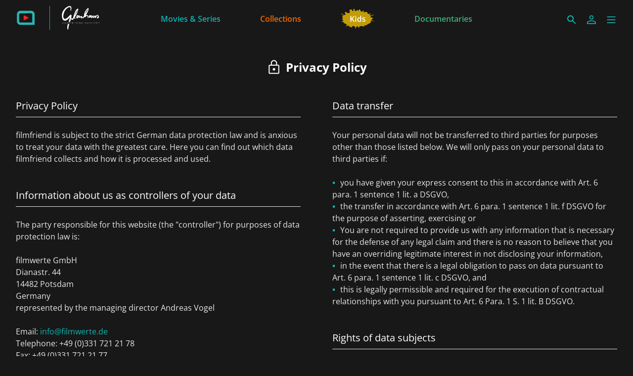

--- FILE ---
content_type: text/html; charset=utf-8
request_url: https://herten.filmfriend.de/en/privacy-policy
body_size: 31044
content:
<!DOCTYPE html><html lang="en" dir="ltr"><head>
    <meta charset="utf-8">
    <base href="/en/">
    <meta name="viewport" content="width=device-width, initial-scale=1">
    <meta name="twitter:card" value="summary">
    <title>filmfriend | Stadtbibliothek Herten</title>
<link rel="stylesheet" href="https://filmwerte-vod-tenant-frontend.b-cdn.net/en/styles.b8a42488d779a82e.css"><meta name="theme-color" content="#181818"><style ng-app-id="ng">.line[_ngcontent-ng-c36671462]{fill:none;stroke-width:6;transition:all .6s cubic-bezier(.4,0,.2,1)}.line1[_ngcontent-ng-c36671462]{stroke-dasharray:60 207}.line2[_ngcontent-ng-c36671462]{stroke-dasharray:60 60}.line3[_ngcontent-ng-c36671462]{stroke-dasharray:60 207}.open[_ngcontent-ng-c36671462]   .line1[_ngcontent-ng-c36671462]{stroke-dasharray:90 207;stroke-dashoffset:-134}.open[_ngcontent-ng-c36671462]   .line2[_ngcontent-ng-c36671462]{stroke-dasharray:1 60;stroke-dashoffset:-30}.open[_ngcontent-ng-c36671462]   .line3[_ngcontent-ng-c36671462]{stroke-dasharray:90 207;stroke-dashoffset:-134}</style><script id="breadcrumbs" type="application/ld+json">{"@context":"https://schema.org","@type":"BreadcrumbList","itemListElement":[{"@type":"ListItem","position":1,"name":"Privacy Policy"}]}</script><meta name="title" content="filmfriend | Stadtbibliothek Herten"><meta property="og:title" content="filmfriend | Stadtbibliothek Herten"><meta property="twitter:title" content="filmfriend | Stadtbibliothek Herten"><style ng-app-id="ng">@charset "UTF-8";paragraph ul{list-style:none}paragraph ul li:before{content:"\2022"/"";color:var(--highlight-color);font-weight:700;display:inline-block;width:1em}paragraph ol{list-style-position:inside;list-style-type:decimal}paragraph .ql-indent-1{padding-left:1.5rem}paragraph .ql-indent-2{padding-left:3rem}paragraph .ql-indent-3{padding-left:4.5rem}paragraph .paragraph.text-white .font-bold,paragraph .paragraph.text-white .font-semibold,paragraph .paragraph.text-white strong,paragraph .paragraph.text-white b{color:#fff}paragraph .paragraph.text-black .font-bold,paragraph .paragraph.text-black .font-semibold,paragraph .paragraph.text-black strong,paragraph .paragraph.text-black b{color:#000000e6}paragraph .paragraph a,paragraph .paragraph.text-black a,paragraph .paragraph.text-white a,paragraph a{color:var(--highlight-color);transition-property:color,background-color,border-color,text-decoration-color,fill,stroke;transition-timing-function:cubic-bezier(.4,0,.2,1);transition-duration:.15s}@media (hover: hover){paragraph .paragraph a:hover,paragraph .paragraph.text-black a:hover,paragraph .paragraph.text-white a:hover,paragraph a:hover{text-decoration:underline}}paragraph .paragraph a:active,paragraph .paragraph.text-black a:active,paragraph .paragraph.text-white a:active,paragraph a:active{text-decoration:underline}paragraph .paragraph a>.font-bold,paragraph .paragraph a>.font-semibold,paragraph .paragraph a>strong,paragraph .paragraph a>b,paragraph .paragraph.text-black a>.font-bold,paragraph .paragraph.text-black a>.font-semibold,paragraph .paragraph.text-black a>strong,paragraph .paragraph.text-black a>b,paragraph .paragraph.text-white a>.font-bold,paragraph .paragraph.text-white a>.font-semibold,paragraph .paragraph.text-white a>strong,paragraph .paragraph.text-white a>b,paragraph a>.font-bold,paragraph a>.font-semibold,paragraph a>strong,paragraph a>b{color:var(--highlight-color)}
</style><meta name="description" content="Stream with your library card | Feature films from around the world | Doc films | kids movies | ad-free | On smart TVs, smartphones, tablets"><meta property="og:description" content="Stream with your library card | Feature films from around the world | Doc films | kids movies | ad-free | On smart TVs, smartphones, tablets"><meta property="twitter:description" content="Stream with your library card | Feature films from around the world | Doc films | kids movies | ad-free | On smart TVs, smartphones, tablets"><meta property="og:image" content="https://filmwerte-vod.b-cdn.net/tenant-groups/219/21960588-0518-4dd3-89e5-f25ba5bf5631/meta-images/2c5df6f5-0a49-4404-9d5c-36f9c7364649.jpg"><meta property="twitter:image" content="https://filmwerte-vod.b-cdn.net/tenant-groups/219/21960588-0518-4dd3-89e5-f25ba5bf5631/meta-images/2c5df6f5-0a49-4404-9d5c-36f9c7364649.jpg"><link id="favicon-ico" type="image/x-icon" rel="shortcut icon" href="https://filmwerte-vod.b-cdn.net/tenant-groups/219/21960588-0518-4dd3-89e5-f25ba5bf5631/favicons/3179d284-c62f-41a5-bccd-583d568493bd.ico"><link id="favicon-png" rel="apple-touch-icon-precomposed" href="https://filmwerte-vod.b-cdn.net/tenant-groups/219/21960588-0518-4dd3-89e5-f25ba5bf5631/favicons/3179d284-c62f-41a5-bccd-583d568493bd.png"><link id="favicon-svg" rel="mask-icon" href="https://filmwerte-vod.b-cdn.net/tenant-groups/219/21960588-0518-4dd3-89e5-f25ba5bf5631/favicons/3179d284-c62f-41a5-bccd-583d568493bd.svg"><style id="style-background" type="text/css">html, body { background-color: #181818; }</style><meta name="apple-itunes-app" content="app-id=1359787175"></head>

<body><!--nghm-->
    <app-root ng-version="18.2.8" ngh="12" ng-server-context="ssr"><!----><div class="flex flex-col h-full min-h-full ng-star-inserted"><header-bar class="flex-none" ngh="0"><div style="height: 72px;"><header class="fixed w-full z-20 top-0"><!----><navigation-bar class="block" ngh="0"><div class="bg-black grid grid-cols-[auto_auto] lg:grid-cols-[1fr_auto_1fr] gap-2 sm:gap-6" style="background-color: rgb(24, 24, 24); height: 72px; grid-template-rows: 72px;"><div class="flex justify-start"><navigation-bar-logo logo="" ngh="1"><div class="flex h-full"><div class="min-w-[1rem] w-4 sm:w-7 3xl:w-16 flex-none"></div><a class="flex-auto min-w-0 flex text-white cursor-pointer" ngx-ql="" href="/en/" jsaction="click:;"><img class="my-auto hidden xxs:inline lg:hidden 3xl:inline h-12 ng-star-inserted" src="https://filmwerte-vod.b-cdn.net/tenant-groups/219/21960588-0518-4dd3-89e5-f25ba5bf5631/logos/cb83eca5-6439-4c61-be04-e31cd8ef1b3e.svg" alt="filmfriend"><!----><img class="my-auto inline xxs:hidden lg:inline 3xl:hidden h-12 ng-star-inserted" src="https://filmwerte-vod.b-cdn.net/tenant-groups/219/21960588-0518-4dd3-89e5-f25ba5bf5631/small-logos/c128014f-6050-4383-8b6d-4f7b8c4bbb59.svg" alt="filmfriend"><!----><!----><!----><!----><div class="hidden xl:block my-auto mx-6 h-12 border-r border-white ng-star-inserted" style="border-color: rgb(17, 182, 176);"></div><!----><img class="my-auto hidden xl:block h-12 ng-star-inserted" src="https://filmwerte-vod.b-cdn.net/tenants/1b8/1b8c8d9e-3bdc-43f1-af79-eb5c10393e55/logos/275a11f9-c249-480f-83f3-1243a7fe02ac.svg" alt="Stadtbibliothek Herten"><!----><!----><!----><!----></a></div></navigation-bar-logo></div><div class="hidden lg:flex justify-center"><navigation-bar-item item="" class="lg:mx-2 xl:mx-4 2xl:mx-6 ng-star-inserted" ngh="2"><a class="px-6 py-1 flex md:pt-2 text-center h-full cursor-pointer bg-opacity-0 transition-colors hover:bg-opacity-10 active:bg-opacity-20 text-white bg-white ng-star-inserted" ngx-ql="" style="color: rgb(13, 179, 175);" aria-label="Movies &amp; Series" href="/en/pages/movies-and-series" jsaction="click:;"><!----><span class="my-auto font-semibold ng-star-inserted" style="letter-spacing: 0rem;">Movies &amp; Series</span><!----></a><!----><!----></navigation-bar-item><navigation-bar-item item="" class="lg:mx-2 xl:mx-4 2xl:mx-6 ng-star-inserted" ngh="2"><a class="px-6 py-1 flex md:pt-2 text-center h-full cursor-pointer bg-opacity-0 transition-colors hover:bg-opacity-10 active:bg-opacity-20 text-white bg-white ng-star-inserted" ngx-ql="" style="color: rgb(241, 107, 0);" aria-label="Collections" href="/en/pages/collections" jsaction="click:;"><!----><span class="my-auto font-semibold ng-star-inserted" style="letter-spacing: 0rem;">Collections</span><!----></a><!----><!----></navigation-bar-item><navigation-bar-item item="" class="lg:mx-2 xl:mx-4 2xl:mx-6 ng-star-inserted" ngh="3"><a class="px-6 py-1 flex md:pt-2 text-center h-full cursor-pointer bg-opacity-0 transition-colors hover:bg-opacity-10 active:bg-opacity-20 text-white bg-white ng-star-inserted" ngx-ql="" style="color: rgb(197, 158, 5);" aria-label="Kids" href="/en/pages/kids" jsaction="click:;"><img role="presentation" class="my-auto h-12 ng-star-inserted" style="aspect-ratio: 69 / 48;" src="https://filmwerte-vod.b-cdn.net/tenant-groups/219/21960588-0518-4dd3-89e5-f25ba5bf5631/navigation-item-logos/55ee5f19-248c-4c73-be52-c4e4f7dd2e3e.svg" alt="Kids"><!----><!----></a><!----><!----></navigation-bar-item><navigation-bar-item item="" class="lg:mx-2 xl:mx-4 2xl:mx-6 ng-star-inserted" ngh="2"><a class="px-6 py-1 flex md:pt-2 text-center h-full cursor-pointer bg-opacity-0 transition-colors hover:bg-opacity-10 active:bg-opacity-20 text-white bg-white ng-star-inserted" ngx-ql="" style="color: rgb(62, 176, 124);" aria-label="Documentaries" href="/en/pages/documentaries" jsaction="click:;"><!----><span class="my-auto font-semibold ng-star-inserted" style="letter-spacing: 0rem;">Documentaries</span><!----></a><!----><!----></navigation-bar-item><!----></div><div class="flex self-center justify-end md:pt-2 pr-2 sm:pr-6 3xl:pr-16"><navigation-bar-search-menu route="/search" menu="" ngh="0"><a title="Search" class="p-2 flex cursor-pointer bg-opacity-0 transition-colors hover:bg-opacity-10 active:bg-opacity-20 rounded-md bg-white" ngx-ql="" href="/en/search" jsaction="click:;"><svg role="presentation" viewBox="0 0 24 24" class="w-6 h-6 fill-white" style="fill: rgb(17, 182, 176);"><path d="M0 0h24v24H0z" fill="none"></path><path d="M15.5 14h-.79l-.28-.27C15.41 12.59 16 11.11 16 9.5 16 5.91 13.09 3 9.5 3S3 5.91 3 9.5 5.91 16 9.5 16c1.61 0 3.09-.59 4.23-1.57l.27.28v.79l5 4.99L20.49 19l-4.99-5zm-6 0C7.01 14 5 11.99 5 9.5S7.01 5 9.5 5 14 7.01 14 9.5 11.99 14 9.5 14z"></path></svg></a></navigation-bar-search-menu><navigation-bar-account-menu menu="" ngh="4"><a class="p-2 flex cursor-pointer bg-opacity-0 transition-colors hover:bg-opacity-10 active:bg-opacity-20 rounded-md bg-white" ngx-ql="" title="Sign in" href="/en/sign-in" jsaction="click:;"><svg role="presentation" viewBox="0 0 24 24" class="w-6 h-6 fill-white" style="fill: rgb(17, 182, 176);"><!----><path stroke="none" d="M 12 11.4375 C 10.762501 11.4375 9.75 11.04375 8.962501 10.256249 C 8.175 9.46875 7.78125 8.456249 7.78125 7.21875 C 7.78125 5.981249 8.175 4.96875 8.962501 4.18125 C 9.75 3.393751 10.762501 3 12 3 C 13.237499 3 14.25 3.393751 15.037499 4.18125 C 15.825 4.96875 16.21875 5.981249 16.21875 7.21875 C 16.21875 8.456249 15.825 9.46875 15.037499 10.256249 C 14.25 11.04375 13.237499 11.4375 12 11.4375 Z M 3 20.465624 L 3 17.821875 C 3 17.109375 3.178125 16.5 3.534375 15.993749 C 3.890625 15.487499 4.35 15.103125 4.9125 14.840625 C 6.16875 14.278125 7.373438 13.85625 8.526563 13.575 C 9.679688 13.29375 10.8375 13.153125 12 13.153125 C 13.1625 13.153125 14.315625 13.298437 15.459374 13.589062 C 16.603127 13.879686 17.803123 14.296874 19.059374 14.840625 C 19.640625 15.103125 20.109373 15.487499 20.465624 15.993749 C 20.821877 16.5 21 17.109375 21 17.821875 L 21 20.465624 Z M 4.6875 18.778124 L 19.3125 18.778124 L 19.3125 17.821875 C 19.3125 17.521873 19.223438 17.235937 19.045313 16.964062 C 18.867188 16.692188 18.646873 16.490623 18.384375 16.359375 C 17.184376 15.778124 16.087502 15.379687 15.09375 15.164063 C 14.1 14.948438 13.068749 14.840625 12 14.840625 C 10.931251 14.840625 9.890625 14.948438 8.878125 15.164063 C 7.865625 15.379687 6.76875 15.778124 5.5875 16.359375 C 5.325 16.490623 5.109375 16.692188 4.940625 16.964062 C 4.771875 17.235937 4.6875 17.521873 4.6875 17.821875 Z M 12 9.75 C 12.731251 9.75 13.335938 9.510937 13.814063 9.032811 C 14.292188 8.554687 14.53125 7.949999 14.53125 7.21875 C 14.53125 6.487501 14.292188 5.882813 13.814063 5.404686 C 13.335938 4.926561 12.731251 4.6875 12 4.6875 C 11.268749 4.6875 10.664063 4.926561 10.185937 5.404686 C 9.707812 5.882813 9.46875 6.487501 9.46875 7.21875 C 9.46875 7.949999 9.707812 8.554687 10.185937 9.032811 C 10.664063 9.510937 11.268749 9.75 12 9.75 Z M 12 7.21875 Z M 12 18.778124 Z" class="ng-star-inserted"></path><!----><!----></svg></a></navigation-bar-account-menu><navigation-bar-sidebar-menu menu="" _nghost-ng-c36671462="" ngh="0"><button _ngcontent-ng-c36671462="" type="button" role="button" title="Menu" class="p-1.5 cursor-pointer bg-opacity-0 transition-colors hover:bg-opacity-10 active:bg-opacity-20 rounded-md bg-white" aria-pressed="false" jsaction="focus:;blur:;click:;"><svg _ngcontent-ng-c36671462="" role="presentation" viewBox="0 0 100 100" class="w-7 h-7 stroke-white" style="stroke: rgb(17, 182, 176);"><path _ngcontent-ng-c36671462="" d="M 20,29.000046 H 80.000231 C 80.000231,29.000046 94.498839,28.817352 94.532987,66.711331 94.543142,77.980673 90.966081,81.670246 85.259173,81.668997 79.552261,81.667751 75.000211,74.999942 75.000211,74.999942 L 25.000021,25.000058" class="line line1"></path><path _ngcontent-ng-c36671462="" d="M 20,50 H 80" class="line line2"></path><path _ngcontent-ng-c36671462="" d="M 20,70.999954 H 80.000231 C 80.000231,70.999954 94.498839,71.182648 94.532987,33.288669 94.543142,22.019327 90.966081,18.329754 85.259173,18.331003 79.552261,18.332249 75.000211,25.000058 75.000211,25.000058 L 25.000021,74.999942" class="line line3"></path></svg></button></navigation-bar-sidebar-menu></div></div></navigation-bar></header></div></header-bar><router-outlet></router-outlet><privacy-policy-view role="main" class="grow ng-star-inserted" ngh="9"><loading-overlay class="block h-full relative ng-tns-c1041861226-2 ng-star-inserted" ngh="5"><div class="h-full ng-tns-c1041861226-2 ng-trigger ng-trigger-fadeInOut ng-star-inserted"><container class="block ng-tns-c1041861226-2 ng-star-inserted" style="" ngh="0"><div class="px-2 sm:px-6 h-full 3xl:px-16"><div class="px-2 h-full"><page-heading iconstyle="Lock" heading="Privacy Policy" class="block py-12" ngh="6"><h1 class="text-2xl text-center font-bold flex justify-center items-center text-white"><svg role="presentation" viewBox="0 0 48 48" class="inline w-8 h-8 mr-2 fill-white ng-star-inserted"><!----><path d="M11 44q-1.25 0-2.125-.875T8 41V19.3q0-1.25.875-2.125T11 16.3h3.5v-4.8q0-3.95 2.775-6.725Q20.05 2 24 2q3.95 0 6.725 2.775Q33.5 7.55 33.5 11.5v4.8H37q1.25 0 2.125.875T40 19.3V41q0 1.25-.875 2.125T37 44Zm0-3h26V19.3H11V41Zm13-7q1.6 0 2.725-1.1t1.125-2.65q0-1.5-1.125-2.725T24 26.3q-1.6 0-2.725 1.225T20.15 30.25q0 1.55 1.125 2.65Q22.4 34 24 34Zm-6.5-17.7h13v-4.8q0-2.7-1.9-4.6Q26.7 5 24 5q-2.7 0-4.6 1.9-1.9 1.9-1.9 4.6ZM11 41V19.3 41Z" class="ng-star-inserted"></path><!----><!----><!----><!----><!----><!----><!----><!----><!----><!----><!----><!----><!----><!----><!----><!----></svg><!----> Privacy Policy </h1></page-heading><div class="max-w-screen-3xl mx-auto columns-auto gap-8 lg:gap-16 md:columns-2"><section class="pb-12 break-inside-avoid max-w-3xl mx-auto ng-star-inserted"><section-heading headingstyle="Bordered" class="block mb-6 ng-star-inserted" ngh="7"><h2 class="border-b text-xl pb-2 border-white border-opacity-90 text-white ng-star-inserted">Privacy Policy</h2><!----><!----></section-heading><!----><paragraph class="block" ngh="8"><div class="paragraph text-white text-opacity-90" style="--highlight-color: rgb(17, 182, 176);"><div><p>filmfriend is subject to the strict German data protection law and is anxious to treat your data with the greatest care. Here you can find out which data filmfriend collects and how it is processed and used.</p></div></div></paragraph></section><section class="pb-12 break-inside-avoid max-w-3xl mx-auto ng-star-inserted"><section-heading headingstyle="Bordered" class="block mb-6 ng-star-inserted" ngh="7"><h2 class="border-b text-xl pb-2 border-white border-opacity-90 text-white ng-star-inserted">Information about us as controllers of your data</h2><!----><!----></section-heading><!----><paragraph class="block" ngh="8"><div class="paragraph text-white text-opacity-90" style="--highlight-color: rgb(17, 182, 176);"><div><p>The party responsible for this website (the "controller") for purposes of data protection law is:</p><p aria-hidden="true"><br></p><p>filmwerte GmbH</p><p>Dianastr. 44</p><p>14482 Potsdam</p><p>Germany</p><p>represented by the managing director Andreas Vogel</p><p aria-hidden="true"><br></p><p>Email: <a href="mailto:info@filmwerte.de" target="_blank">info@filmwerte.de</a></p><p>Telephone: +49 (0)331 721 21 78</p><p>Fax: +49 (0)331 721 21 77</p><p aria-hidden="true"><br></p><p><strong>Data Security Engineer</strong></p><p>If you have any questions about whether filmwerte GmbH processes your data in accordance with data protection regulations, you can contact our data protection officer at:</p><p aria-hidden="true"><br></p><p>Jacqueline Röber</p><p>Email: <a href="mailto:jroeber@filmwerte.de" target="_blank">jroeber@filmwerte.de</a></p><p>Telephone: + 49 (0)331 721 21 78</p></div></div></paragraph></section><section class="pb-12 break-inside-avoid max-w-3xl mx-auto ng-star-inserted"><section-heading headingstyle="Bordered" class="block mb-6 ng-star-inserted" ngh="7"><h2 class="border-b text-xl pb-2 border-white border-opacity-90 text-white ng-star-inserted">Collection and storage of personal data and the nature and purpose of their use</h2><!----><!----></section-heading><!----><paragraph class="block" ngh="8"><div class="paragraph text-white text-opacity-90" style="--highlight-color: rgb(17, 182, 176);"><div><p><strong>a) Visiting the website</strong></p><p aria-hidden="true"><br></p><p>When you visit our website, the browser used on your terminal device automatically sends information to the server of our website. This information is temporarily stored in a so-called log file. The following information is collected without your intervention and stored until it is automatically deleted:</p><p aria-hidden="true"><br></p><ul><li>IP address of the requesting computer,</li><li>Date and time of access,</li><li>Name and URL of the retrieved file,</li><li>Website from which access is made (referrer URL),</li><li>the browser used and, if applicable, the operating system of your computer as well as the name of your access provider.</li></ul><p aria-hidden="true"><br></p><p>The data mentioned will be processed by us for the following purposes:</p><p aria-hidden="true"><br></p><ul><li>Ensuring a smooth connection of the website,</li><li>To ensure a comfortable use of our website,</li><li>Evaluation of system safety and stability as well as</li><li>for other administrative purposes.</li></ul><p aria-hidden="true"><br></p><p>The legal basis for data processing is Art. 6 Para. 1 S. 1 lit. b DSGVO (Fullfilment of contract). Under no circumstances do we use the collected data for the purpose of drawing conclusions about your person.</p><p aria-hidden="true"><br></p><p><strong>b) When installing the app filmfriend</strong></p><p aria-hidden="true"><br></p><p>When you download the app, the necessary information is transferred to the App Store you use (e.g. Apple App Store, Google Play Store), including your username, email address, account number, download time, and unique device ID. However, we do not control and are not responsible for this data collection. We only process the data provided to us to the extent necessary to download the app to your device. Beyond that they are not stored further by us.</p><p aria-hidden="true"><br></p><p><strong>c) When logging in and using the Service of filmfriend&nbsp;and the App</strong></p><p aria-hidden="true"><br></p><p>No registration and thus no user account on filmfriend.de is required for the use of the service. All you have to do to log in is enter the library card number and a password issued by the library. We do not collect any personal data ourselves. For the purpose of authentication by the library, an encrypted channel to the library's user database is established. After successful authentication, the library transmits the following status information to filmfriend.de: Loan authorization, age rating. This status information is temporarily stored by filmfriend for the duration of use.</p><p aria-hidden="true"><br></p><p><strong>User account and watchlist</strong></p><p>With the first login, an anonymous user account is created with the user name "filmfriend". In the user account, the user permanently stores pre-selected films (watch list), a PIN for child viewing, if assigned, and the language setting.</p><p aria-hidden="true"><br></p><p>The user has the option of entering his own user name in the user account, which is then also permanently saved. If the user name is a clear name, these usage data can be associated with the person of the user. By assigning a clear name, the user actively consents to the storage and processing of this use-related data.&nbsp;</p><p aria-hidden="true"><br></p><p aria-hidden="true"><br></p><p><strong>d) When playing a movie (Intertrust ExpressPlay)</strong></p><p aria-hidden="true"><br></p><p>Our movies are copyrighted. To view the movies it is necessary to use the service "Intertrust ExpressPlay" of Intertrust Technologies Corporation, 920 Stewart Drive, Sunnyvale, CA 94085, USA (Intertrust). To do this, the user browser connects to Intertrust's license servers to retrieve the keys required to decrypt the movies. The browser transmits the data required for proper viewing to Intertrust's servers, including the user's IP address. This only acts as a sender adress and is not processed.</p><p aria-hidden="true"><br></p><p>If processing is carried out by us in this context, the legal basis is Art. 6 para. 1 sentence 1 lit. b) DSGVO, as well as Art. 6 para. 1 sentence 1 lit. f) DSGVO.</p><p aria-hidden="true"><br></p><p>The described data exchange is necessary for the presentation and playback of the films within the scope of our contractual offer. It also serves to prevent misuse. Our legitimate interest also lies in the aforementioned reasons, provided that we process the data in the process.</p><p aria-hidden="true"><br></p><p>The Intertrust keys provided for decryption are valid for a limited period of time. We do not store any further information about the use of Intertrust services. The other data will be deleted as soon as they are no longer required for the purpose for which they were collected.</p><p aria-hidden="true"><br></p><p>Further information can be found in Intertrust's privacy policy: <a href="https://www.intertrust.com/privacy-policy/" target="_blank">www.intertrust.com/privacy-policy/</a></p><p aria-hidden="true"><br></p><p aria-hidden="true"><br></p><p><strong>e) When using our contact form</strong></p><p aria-hidden="true"><br></p><p>If you have any questions, we offer you the possibility to contact us via a form provided on the website and the app. We require a name, a valid e-mail address and your request so that we know who sent the request and can answer it. Further information can be provided voluntarily.</p><p aria-hidden="true"><br></p><p>Data processing for the purpose of contacting us is carried out in accordance with Art. 6 Para. 1 S. 1 lit. a DSGVO on the basis of your voluntary consent.</p><p aria-hidden="true"><br></p><p>The personal data collected by us for the use of the contact form will be deleted by us after we have received your request.</p><p aria-hidden="true"><br></p><p><strong>f) When subscribing to our newsletter</strong></p><p aria-hidden="true"><br></p><p>We only send our newsletter with your explicit consent.</p><p aria-hidden="true"><br></p><p>To subscribe to our newsletter, you have to provide your e-mail address. By completing the registration, you give your consent to receive the newsletter, which can be revoked at any time.</p><p aria-hidden="true"><br></p><p>To confirm your newsletter subscription, you have to explicitly confirm that you want us to activate the receipt of the newsletter for you within the scope of the so-called "double opt-in procedure". For this purpose, you will receive a confirmation e-mail from us following your registration, in which we ask you to click on the link contained therein and thus confirm that you would like to receive our newsletter.</p><p aria-hidden="true"><br></p><p>You can object to this use of your data at any time by sending a message to the above-mentioned contact options or via the unsubscribe link in the e-mail, without incurring any costs other than the transmission costs according to the basic rates.</p><p aria-hidden="true"><br></p><p><strong>Newsletter dispatch with Brevo</strong></p><p>We use the Brevo service for sending newsletters. The provider in Germany is SendinBlue GmbH, Köpenicker Straße 126, 10179 Berlin, a subsidiary of the French parent company SendinBlue SAS, 55 rue d'Amsterdam, 75008 Paris, France. Brevo is a service with which the newsletter dispatch can be organised and analysed. The data you enter for the purpose of receiving newsletters (e.g. e-mail address) is stored on SendinBlue's servers.</p><p aria-hidden="true"><br></p><p>Our newsletters sent with Brevo enable us to analyse the behaviour of the newsletter recipients. Among other things, we can analyse how many recipients have opened the newsletter message and how often which link in the newsletter was clicked. All links in the email are so-called tracking links, with which your clicks can be counted.</p><p>If you do not want Brevo to analyse your email, you must unsubscribe from the newsletter. For this purpose, we provide a corresponding link in every newsletter message. Furthermore, you can also revoke your consent at any time with effect for the future on our website <a href="/newsletters" target="_blank">here</a>.</p><p aria-hidden="true"><br></p><p>The data you provide for the purpose of receiving the newsletter will be stored by us until you unsubscribe from the newsletter and will be deleted from our servers as well as from the servers of SendinBlue after you unsubscribe from the newsletter.&nbsp;</p><p aria-hidden="true"><br></p><p>For more details, please refer to SendinBlue's privacy policy at: <a href="https://www.sendinblue.com/legal/privacypolicy/" target="_blank">sendinblue.com/legal/privacypolicy/</a>.</p><p aria-hidden="true"><br></p><p>We have concluded a corresponding contract with SendinBlue in which we oblige SendinBlue to protect our customers' data and not to pass it on to third parties.</p><p aria-hidden="true"><br></p><p><strong>g) Sweepstakes</strong></p><p aria-hidden="true"><br></p><p>From time to time, filmwerte conducts sweepstakes, which are communicated via the filmfriend newsletter as well as filmfriend's social media channels on Instagram and Facebook.</p><p aria-hidden="true"><br></p><p>Participation in the competition takes place by sending an e-mail notification to us or a like and comment on Instagram or Facebook. The winners will be notified by us to their e-mail address or via social media comment and direct message. We need the first name, last name and postal address of the winners to send them the prize.</p><p aria-hidden="true"><br></p><p>For this purpose, we process your personal data (e-mail address, last name, first name and, if applicable, postal address).</p><p aria-hidden="true"><br></p><p>The legal basis for this is your consent given through your participation in accordance with Art. 6 para. 1a, 7 DSGVO. You can revoke your consent at any time in accordance with Art. 7 (3) DSGVO.</p><p aria-hidden="true"><br></p><p>Your data will only be stored as long as it is necessary for the processing of the competition. No data processing beyond the purpose of the competition will take place, in particular not for advertising purposes.</p></div></div></paragraph></section><section class="pb-12 break-inside-avoid max-w-3xl mx-auto ng-star-inserted"><section-heading headingstyle="Bordered" class="block mb-6 ng-star-inserted" ngh="7"><h2 class="border-b text-xl pb-2 border-white border-opacity-90 text-white ng-star-inserted">Data transfer</h2><!----><!----></section-heading><!----><paragraph class="block" ngh="8"><div class="paragraph text-white text-opacity-90" style="--highlight-color: rgb(17, 182, 176);"><div><p>Your personal data will not be transferred to third parties for purposes other than those listed below. We will only pass on your personal data to third parties if:</p><p aria-hidden="true"><br></p><ul><li>you have given your express consent to this in accordance with Art. 6 para. 1 sentence 1 lit. a DSGVO,</li><li>the transfer in accordance with Art. 6 para. 1 sentence 1 lit. f DSGVO for the purpose of asserting, exercising or</li><li>You are not required to provide us with any information that is necessary for the defense of any legal claim and there is no reason to believe that you have an overriding legitimate interest in not disclosing your information,</li><li>in the event that there is a legal obligation to pass on data pursuant to Art. 6 para. 1 sentence 1 lit. c DSGVO, and</li><li>this is legally permissible and required for the execution of contractual relationships with you pursuant to Art. 6 Para. 1 S. 1 lit. B DSGVO.</li></ul></div></div></paragraph></section><section class="pb-12 break-inside-avoid max-w-3xl mx-auto ng-star-inserted"><section-heading headingstyle="Bordered" class="block mb-6 ng-star-inserted" ngh="7"><h2 class="border-b text-xl pb-2 border-white border-opacity-90 text-white ng-star-inserted">Rights of data subjects</h2><!----><!----></section-heading><!----><paragraph class="block" ngh="8"><div class="paragraph text-white text-opacity-90" style="--highlight-color: rgb(17, 182, 176);"><div><p>You have the right:</p><p aria-hidden="true"><br></p><ul><li>to request information about your personal data processed by us in accordance with Art. 15 DSGVO. In particular, you may request information on the processing purposes, the category of personal data, the categories of recipients to whom your data has been or will be disclosed, the planned storage period, the existence of a right of rectification, deletion, restriction of processing or objection, the existence of a right of complaint, the origin of your data, unless it has been collected from us, as well as the existence of an automated decision making process including profiling and, if applicable, meaningful information on its details;</li></ul><p aria-hidden="true"><br></p><ul><li>in accordance with Art. 16 DSGVO to immediately request the correction of incorrect or incomplete personal data stored by us;</li></ul><p aria-hidden="true"><br></p><ul><li>to demand the deletion of your personal data stored by us in accordance with Art. 17 DSGVO, unless the processing is necessary to exercise the right to freedom of expression and information, to fulfil a legal obligation, for reasons of public interest or to assert, exercise or defend legal claims;</li></ul><p aria-hidden="true"><br></p><ul><li>to demand the restriction of the processing of your personal data in accordance with Art. 18 DSGVO if the accuracy of the data is disputed by you, the processing is unlawful but you refuse its deletion and we no longer need the data, but you need it to assert, exercise or defend legal claims or you have objected to the processing in accordance with Art. 21 DSGVO;</li></ul><p aria-hidden="true"><br></p><ul><li>in accordance with Art. 20 DSGVO, to receive your personal data which you have provided to us in a structured, common and machine-readable format or to request transmission to another responsible person;</li></ul><p aria-hidden="true"><br></p><ul><li>in accordance with Art. 7 Para. 3 DSGVO to revoke your consent once given to us at any time. The consequence of this is that we may no longer continue the data processing based on this consent in the future, and</li></ul><p aria-hidden="true"><br></p><ul><li>to complain to a supervisory authority pursuant to Art. 77 DSGVO. As a rule, you can contact the supervisory authority of your usual place of residence or place of work or our office.</li></ul></div></div></paragraph></section><section class="pb-12 break-inside-avoid max-w-3xl mx-auto ng-star-inserted"><section-heading headingstyle="Bordered" class="block mb-6 ng-star-inserted" ngh="7"><h2 class="border-b text-xl pb-2 border-white border-opacity-90 text-white ng-star-inserted">Right of revocation – deletion of data</h2><!----><!----></section-heading><!----><paragraph class="block" ngh="8"><div class="paragraph text-white text-opacity-90" style="--highlight-color: rgb(17, 182, 176);"><div><p>If your personal data are processed on the basis of legitimate interests pursuant to Art. 6 para. 1 sentence 1 lit. f DSGVO, you have the right, pursuant to Art. 21 DSGVO, to object to the processing of your personal data if there are reasons for doing so which arise from your particular situation or which are directed against direct advertising. In the latter case, you have a general right of objection, which is implemented by us without stating a particular situation.</p><p aria-hidden="true"><br></p><p>If you wish to exercise your right of revocation or objection, simply send an e-mail to <a href="mailto:info@filmfriend.de" target="_blank">info@filmfriend.de</a></p></div></div></paragraph></section><section class="pb-12 break-inside-avoid max-w-3xl mx-auto ng-star-inserted"><section-heading headingstyle="Bordered" class="block mb-6 ng-star-inserted" ngh="7"><h2 class="border-b text-xl pb-2 border-white border-opacity-90 text-white ng-star-inserted">Data security</h2><!----><!----></section-heading><!----><paragraph class="block" ngh="8"><div class="paragraph text-white text-opacity-90" style="--highlight-color: rgb(17, 182, 176);"><div><p>We use the common SSL procedure (Secure Socket Layer) within the website/app visit in connection with the highest encryption level supported by your browser. As a rule, this is a 256-bit encryption. If your browser does not support 256-bit encryption, we use 128-bit v3 technology instead. You can tell whether an individual page of our website is transmitted in encrypted form by the closed representation of the key or lock symbol in the lower status bar of your browser.</p><p aria-hidden="true"><br></p><p>We also use suitable technical and organisational security measures to protect your data against accidental or intentional manipulation, partial or complete loss, destruction or against unauthorised access by third parties. Our security measures are continuously improved in line with technological developments.</p></div></div></paragraph></section><section class="pb-12 break-inside-avoid max-w-3xl mx-auto ng-star-inserted"><section-heading headingstyle="Bordered" class="block mb-6 ng-star-inserted" ngh="7"><h2 class="border-b text-xl pb-2 border-white border-opacity-90 text-white ng-star-inserted">Topicality and change of this data protection explanation</h2><!----><!----></section-heading><!----><paragraph class="block" ngh="8"><div class="paragraph text-white text-opacity-90" style="--highlight-color: rgb(17, 182, 176);"><div><p>This privacy policy is currently valid and as of March 2025. Due to the further development of our website and offers about it or due to changed legal or official requirements, it may be necessary to change this privacy policy.</p></div></div></paragraph></section><!----></div></div></div></container><!----><!----></div><!----><!----></loading-overlay></privacy-policy-view><!----><div class="spacer"></div><footer-bar class="block flex-none" ngh="0"><footer class="bg-black" style="background-color: rgb(24, 24, 24);"><div class="p-2 sm:px-6 3xl:px-16 flex flex-col xs:flex-row"><div class="flex-none flex justify-center"><footer-bar-item text="Terms of use" route="/terms-of-use" left="" ngh="0"><a routerlinkactive="!opacity-60" class="p-2 flex text-center text-xs cursor-pointer opacity-100 hover:opacity-70 active:opacity-60 transition-colors text-white" ngx-ql="" href="/en/terms-of-use" jsaction="click:;"><span class="my-auto">Terms of use</span></a></footer-bar-item><footer-bar-separator left="" ngh="0"><div class="mx-1 h-full flex"><div class="border-r my-2 border-white"></div></div></footer-bar-separator><footer-bar-item text="Privacy policy" route="/privacy-policy" left="" ngh="0"><a routerlinkactive="!opacity-60" class="p-2 flex text-center text-xs cursor-pointer opacity-100 hover:opacity-70 active:opacity-60 transition-colors text-white !opacity-60" ngx-ql="" href="/en/privacy-policy" jsaction="click:;"><span class="my-auto">Privacy policy</span></a></footer-bar-item></div><div class="flex-auto"></div><div class="flex-none flex justify-center"><footer-bar-item text="Imprint" route="/imprint" right="" ngh="0"><a routerlinkactive="!opacity-60" class="p-2 flex text-center text-xs cursor-pointer opacity-100 hover:opacity-70 active:opacity-60 transition-colors text-white" ngx-ql="" href="/en/imprint" jsaction="click:;"><span class="my-auto">Imprint</span></a></footer-bar-item></div></div></footer></footer-bar><sidebar-backdrop class="ng-tns-c1102975384-0 ng-star-inserted" ngh="10"><!----></sidebar-backdrop><sidebar class="ng-tns-c1703880600-1 ng-star-inserted" ngh="11"><!----></sidebar></div><!----></app-root>
<script src="https://filmwerte-vod-tenant-frontend.b-cdn.net/en/runtime.558c97eb1922544e.js" type="module"></script><script src="https://filmwerte-vod-tenant-frontend.b-cdn.net/en/polyfills.de2d105a563facfd.js" type="module"></script><script src="https://filmwerte-vod-tenant-frontend.b-cdn.net/en/main.1d4872b3ab16419b.js" type="module"></script>

<script id="ng-state" type="application/json">{"2009591171":{"b":[{"heading":"Privacy Policy","content":"\u003Cp>filmfriend is subject to the strict German data protection law and is anxious to treat your data with the greatest care. Here you can find out which data filmfriend collects and how it is processed and used.\u003C/p>"},{"heading":"Information about us as controllers of your data","content":"\u003Cp>The party responsible for this website (the \"controller\") for purposes of data protection law is:\u003C/p>\u003Cp>\u003Cbr>\u003C/p>\u003Cp>filmwerte GmbH\u003C/p>\u003Cp>Dianastr. 44\u003C/p>\u003Cp>14482 Potsdam\u003C/p>\u003Cp>Germany\u003C/p>\u003Cp>represented by the managing director Andreas Vogel\u003C/p>\u003Cp>\u003Cbr>\u003C/p>\u003Cp>Email: \u003Ca href=\"mailto:info@filmwerte.de\" target=\"_blank\">info@filmwerte.de\u003C/a>\u003C/p>\u003Cp>Telephone: +49 (0)331 721 21 78\u003C/p>\u003Cp>Fax: +49 (0)331 721 21 77\u003C/p>\u003Cp>\u003Cbr>\u003C/p>\u003Cp>\u003Cstrong>Data Security Engineer\u003C/strong>\u003C/p>\u003Cp>If you have any questions about whether filmwerte GmbH processes your data in accordance with data protection regulations, you can contact our data protection officer at:\u003C/p>\u003Cp>\u003Cbr>\u003C/p>\u003Cp>Jacqueline Röber\u003C/p>\u003Cp>Email: \u003Ca href=\"mailto:jroeber@filmwerte.de\" target=\"_blank\">jroeber@filmwerte.de\u003C/a>\u003C/p>\u003Cp>Telephone: + 49 (0)331 721 21 78\u003C/p>"},{"heading":"Collection and storage of personal data and the nature and purpose of their use","content":"\u003Cp>\u003Cstrong>a) Visiting the website\u003C/strong>\u003C/p>\u003Cp>\u003Cbr>\u003C/p>\u003Cp>When you visit our website, the browser used on your terminal device automatically sends information to the server of our website. This information is temporarily stored in a so-called log file. The following information is collected without your intervention and stored until it is automatically deleted:\u003C/p>\u003Cp>\u003Cbr>\u003C/p>\u003Cul>\u003Cli>IP address of the requesting computer,\u003C/li>\u003Cli>Date and time of access,\u003C/li>\u003Cli>Name and URL of the retrieved file,\u003C/li>\u003Cli>Website from which access is made (referrer URL),\u003C/li>\u003Cli>the browser used and, if applicable, the operating system of your computer as well as the name of your access provider.\u003C/li>\u003C/ul>\u003Cp>\u003Cbr>\u003C/p>\u003Cp>The data mentioned will be processed by us for the following purposes:\u003C/p>\u003Cp>\u003Cbr>\u003C/p>\u003Cul>\u003Cli>Ensuring a smooth connection of the website,\u003C/li>\u003Cli>To ensure a comfortable use of our website,\u003C/li>\u003Cli>Evaluation of system safety and stability as well as\u003C/li>\u003Cli>for other administrative purposes.\u003C/li>\u003C/ul>\u003Cp>\u003Cbr>\u003C/p>\u003Cp>The legal basis for data processing is Art. 6 Para. 1 S. 1 lit. b DSGVO (Fullfilment of contract). Under no circumstances do we use the collected data for the purpose of drawing conclusions about your person.\u003C/p>\u003Cp>\u003Cbr>\u003C/p>\u003Cp>\u003Cstrong>b) When installing the app filmfriend\u003C/strong>\u003C/p>\u003Cp>\u003Cbr>\u003C/p>\u003Cp>When you download the app, the necessary information is transferred to the App Store you use (e.g. Apple App Store, Google Play Store), including your username, email address, account number, download time, and unique device ID. However, we do not control and are not responsible for this data collection. We only process the data provided to us to the extent necessary to download the app to your device. Beyond that they are not stored further by us.\u003C/p>\u003Cp>\u003Cbr>\u003C/p>\u003Cp>\u003Cstrong>c) When logging in and using the Service of filmfriend&nbsp;and the App\u003C/strong>\u003C/p>\u003Cp>\u003Cbr>\u003C/p>\u003Cp>No registration and thus no user account on filmfriend.de is required for the use of the service. All you have to do to log in is enter the library card number and a password issued by the library. We do not collect any personal data ourselves. For the purpose of authentication by the library, an encrypted channel to the library's user database is established. After successful authentication, the library transmits the following status information to filmfriend.de: Loan authorization, age rating. This status information is temporarily stored by filmfriend for the duration of use.\u003C/p>\u003Cp>\u003Cbr>\u003C/p>\u003Cp>\u003Cstrong>User account and watchlist\u003C/strong>\u003C/p>\u003Cp>With the first login, an anonymous user account is created with the user name \"filmfriend\". In the user account, the user permanently stores pre-selected films (watch list), a PIN for child viewing, if assigned, and the language setting.\u003C/p>\u003Cp>\u003Cbr>\u003C/p>\u003Cp>The user has the option of entering his own user name in the user account, which is then also permanently saved. If the user name is a clear name, these usage data can be associated with the person of the user. By assigning a clear name, the user actively consents to the storage and processing of this use-related data.&nbsp;\u003C/p>\u003Cp>\u003Cbr>\u003C/p>\u003Cp>\u003Cbr>\u003C/p>\u003Cp>\u003Cstrong>d) When playing a movie (Intertrust ExpressPlay)\u003C/strong>\u003C/p>\u003Cp>\u003Cbr>\u003C/p>\u003Cp>Our movies are copyrighted. To view the movies it is necessary to use the service \"Intertrust ExpressPlay\" of Intertrust Technologies Corporation, 920 Stewart Drive, Sunnyvale, CA 94085, USA (Intertrust). To do this, the user browser connects to Intertrust's license servers to retrieve the keys required to decrypt the movies. The browser transmits the data required for proper viewing to Intertrust's servers, including the user's IP address. This only acts as a sender adress and is not processed.\u003C/p>\u003Cp>\u003Cbr>\u003C/p>\u003Cp>If processing is carried out by us in this context, the legal basis is Art. 6 para. 1 sentence 1 lit. b) DSGVO, as well as Art. 6 para. 1 sentence 1 lit. f) DSGVO.\u003C/p>\u003Cp>\u003Cbr>\u003C/p>\u003Cp>The described data exchange is necessary for the presentation and playback of the films within the scope of our contractual offer. It also serves to prevent misuse. Our legitimate interest also lies in the aforementioned reasons, provided that we process the data in the process.\u003C/p>\u003Cp>\u003Cbr>\u003C/p>\u003Cp>The Intertrust keys provided for decryption are valid for a limited period of time. We do not store any further information about the use of Intertrust services. The other data will be deleted as soon as they are no longer required for the purpose for which they were collected.\u003C/p>\u003Cp>\u003Cbr>\u003C/p>\u003Cp>Further information can be found in Intertrust's privacy policy: \u003Ca href=\"https://www.intertrust.com/privacy-policy/\" target=\"_blank\">www.intertrust.com/privacy-policy/\u003C/a>\u003C/p>\u003Cp>\u003Cbr>\u003C/p>\u003Cp>\u003Cbr>\u003C/p>\u003Cp>\u003Cstrong>e) When using our contact form\u003C/strong>\u003C/p>\u003Cp>\u003Cbr>\u003C/p>\u003Cp>If you have any questions, we offer you the possibility to contact us via a form provided on the website and the app. We require a name, a valid e-mail address and your request so that we know who sent the request and can answer it. Further information can be provided voluntarily.\u003C/p>\u003Cp>\u003Cbr>\u003C/p>\u003Cp>Data processing for the purpose of contacting us is carried out in accordance with Art. 6 Para. 1 S. 1 lit. a DSGVO on the basis of your voluntary consent.\u003C/p>\u003Cp>\u003Cbr>\u003C/p>\u003Cp>The personal data collected by us for the use of the contact form will be deleted by us after we have received your request.\u003C/p>\u003Cp>\u003Cbr>\u003C/p>\u003Cp>\u003Cstrong>f) When subscribing to our newsletter\u003C/strong>\u003C/p>\u003Cp>\u003Cbr>\u003C/p>\u003Cp>We only send our newsletter with your explicit consent.\u003C/p>\u003Cp>\u003Cbr>\u003C/p>\u003Cp>To subscribe to our newsletter, you have to provide your e-mail address. By completing the registration, you give your consent to receive the newsletter, which can be revoked at any time.\u003C/p>\u003Cp>\u003Cbr>\u003C/p>\u003Cp>To confirm your newsletter subscription, you have to explicitly confirm that you want us to activate the receipt of the newsletter for you within the scope of the so-called \"double opt-in procedure\". For this purpose, you will receive a confirmation e-mail from us following your registration, in which we ask you to click on the link contained therein and thus confirm that you would like to receive our newsletter.\u003C/p>\u003Cp>\u003Cbr>\u003C/p>\u003Cp>You can object to this use of your data at any time by sending a message to the above-mentioned contact options or via the unsubscribe link in the e-mail, without incurring any costs other than the transmission costs according to the basic rates.\u003C/p>\u003Cp>\u003Cbr>\u003C/p>\u003Cp>\u003Cstrong>Newsletter dispatch with Brevo\u003C/strong>\u003C/p>\u003Cp>We use the Brevo service for sending newsletters. The provider in Germany is SendinBlue GmbH, Köpenicker Straße 126, 10179 Berlin, a subsidiary of the French parent company SendinBlue SAS, 55 rue d'Amsterdam, 75008 Paris, France. Brevo is a service with which the newsletter dispatch can be organised and analysed. The data you enter for the purpose of receiving newsletters (e.g. e-mail address) is stored on SendinBlue's servers.\u003C/p>\u003Cp>\u003Cbr>\u003C/p>\u003Cp>Our newsletters sent with Brevo enable us to analyse the behaviour of the newsletter recipients. Among other things, we can analyse how many recipients have opened the newsletter message and how often which link in the newsletter was clicked. All links in the email are so-called tracking links, with which your clicks can be counted.\u003C/p>\u003Cp>If you do not want Brevo to analyse your email, you must unsubscribe from the newsletter. For this purpose, we provide a corresponding link in every newsletter message. Furthermore, you can also revoke your consent at any time with effect for the future on our website \u003Ca href=\"/newsletters\" target=\"_blank\">here\u003C/a>.\u003C/p>\u003Cp>\u003Cbr>\u003C/p>\u003Cp>The data you provide for the purpose of receiving the newsletter will be stored by us until you unsubscribe from the newsletter and will be deleted from our servers as well as from the servers of SendinBlue after you unsubscribe from the newsletter.&nbsp;\u003C/p>\u003Cp>\u003Cbr>\u003C/p>\u003Cp>For more details, please refer to SendinBlue's privacy policy at: \u003Ca href=\"https://www.sendinblue.com/legal/privacypolicy/\" target=\"_blank\">sendinblue.com/legal/privacypolicy/\u003C/a>.\u003C/p>\u003Cp>\u003Cbr>\u003C/p>\u003Cp>We have concluded a corresponding contract with SendinBlue in which we oblige SendinBlue to protect our customers' data and not to pass it on to third parties.\u003C/p>\u003Cp>\u003Cbr>\u003C/p>\u003Cp>\u003Cstrong>g) Sweepstakes\u003C/strong>\u003C/p>\u003Cp>\u003Cbr>\u003C/p>\u003Cp>From time to time, filmwerte conducts sweepstakes, which are communicated via the filmfriend newsletter as well as filmfriend's social media channels on Instagram and Facebook.\u003C/p>\u003Cp>\u003Cbr>\u003C/p>\u003Cp>Participation in the competition takes place by sending an e-mail notification to us or a like and comment on Instagram or Facebook. The winners will be notified by us to their e-mail address or via social media comment and direct message. We need the first name, last name and postal address of the winners to send them the prize.\u003C/p>\u003Cp>\u003Cbr>\u003C/p>\u003Cp>For this purpose, we process your personal data (e-mail address, last name, first name and, if applicable, postal address).\u003C/p>\u003Cp>\u003Cbr>\u003C/p>\u003Cp>The legal basis for this is your consent given through your participation in accordance with Art. 6 para. 1a, 7 DSGVO. You can revoke your consent at any time in accordance with Art. 7 (3) DSGVO.\u003C/p>\u003Cp>\u003Cbr>\u003C/p>\u003Cp>Your data will only be stored as long as it is necessary for the processing of the competition. No data processing beyond the purpose of the competition will take place, in particular not for advertising purposes.\u003C/p>"},{"heading":"Data transfer","content":"\u003Cp>Your personal data will not be transferred to third parties for purposes other than those listed below. We will only pass on your personal data to third parties if:\u003C/p>\u003Cp>\u003Cbr>\u003C/p>\u003Cul>\u003Cli>you have given your express consent to this in accordance with Art. 6 para. 1 sentence 1 lit. a DSGVO,\u003C/li>\u003Cli>the transfer in accordance with Art. 6 para. 1 sentence 1 lit. f DSGVO for the purpose of asserting, exercising or\u003C/li>\u003Cli>You are not required to provide us with any information that is necessary for the defense of any legal claim and there is no reason to believe that you have an overriding legitimate interest in not disclosing your information,\u003C/li>\u003Cli>in the event that there is a legal obligation to pass on data pursuant to Art. 6 para. 1 sentence 1 lit. c DSGVO, and\u003C/li>\u003Cli>this is legally permissible and required for the execution of contractual relationships with you pursuant to Art. 6 Para. 1 S. 1 lit. B DSGVO.\u003C/li>\u003C/ul>"},{"heading":"Rights of data subjects","content":"\u003Cp>You have the right:\u003C/p>\u003Cp>\u003Cbr>\u003C/p>\u003Cul>\u003Cli>to request information about your personal data processed by us in accordance with Art. 15 DSGVO. In particular, you may request information on the processing purposes, the category of personal data, the categories of recipients to whom your data has been or will be disclosed, the planned storage period, the existence of a right of rectification, deletion, restriction of processing or objection, the existence of a right of complaint, the origin of your data, unless it has been collected from us, as well as the existence of an automated decision making process including profiling and, if applicable, meaningful information on its details;\u003C/li>\u003C/ul>\u003Cp>\u003Cbr>\u003C/p>\u003Cul>\u003Cli>in accordance with Art. 16 DSGVO to immediately request the correction of incorrect or incomplete personal data stored by us;\u003C/li>\u003C/ul>\u003Cp>\u003Cbr>\u003C/p>\u003Cul>\u003Cli>to demand the deletion of your personal data stored by us in accordance with Art. 17 DSGVO, unless the processing is necessary to exercise the right to freedom of expression and information, to fulfil a legal obligation, for reasons of public interest or to assert, exercise or defend legal claims;\u003C/li>\u003C/ul>\u003Cp>\u003Cbr>\u003C/p>\u003Cul>\u003Cli>to demand the restriction of the processing of your personal data in accordance with Art. 18 DSGVO if the accuracy of the data is disputed by you, the processing is unlawful but you refuse its deletion and we no longer need the data, but you need it to assert, exercise or defend legal claims or you have objected to the processing in accordance with Art. 21 DSGVO;\u003C/li>\u003C/ul>\u003Cp>\u003Cbr>\u003C/p>\u003Cul>\u003Cli>in accordance with Art. 20 DSGVO, to receive your personal data which you have provided to us in a structured, common and machine-readable format or to request transmission to another responsible person;\u003C/li>\u003C/ul>\u003Cp>\u003Cbr>\u003C/p>\u003Cul>\u003Cli>in accordance with Art. 7 Para. 3 DSGVO to revoke your consent once given to us at any time. The consequence of this is that we may no longer continue the data processing based on this consent in the future, and\u003C/li>\u003C/ul>\u003Cp>\u003Cbr>\u003C/p>\u003Cul>\u003Cli>to complain to a supervisory authority pursuant to Art. 77 DSGVO. As a rule, you can contact the supervisory authority of your usual place of residence or place of work or our office.\u003C/li>\u003C/ul>"},{"heading":"Right of revocation – deletion of data","content":"\u003Cp>If your personal data are processed on the basis of legitimate interests pursuant to Art. 6 para. 1 sentence 1 lit. f DSGVO, you have the right, pursuant to Art. 21 DSGVO, to object to the processing of your personal data if there are reasons for doing so which arise from your particular situation or which are directed against direct advertising. In the latter case, you have a general right of objection, which is implemented by us without stating a particular situation.\u003C/p>\u003Cp>\u003Cbr>\u003C/p>\u003Cp>If you wish to exercise your right of revocation or objection, simply send an e-mail to \u003Ca href=\"mailto:info@filmfriend.de\" target=\"_blank\">info@filmfriend.de\u003C/a>\u003C/p>"},{"heading":"Data security","content":"\u003Cp>We use the common SSL procedure (Secure Socket Layer) within the website/app visit in connection with the highest encryption level supported by your browser. As a rule, this is a 256-bit encryption. If your browser does not support 256-bit encryption, we use 128-bit v3 technology instead. You can tell whether an individual page of our website is transmitted in encrypted form by the closed representation of the key or lock symbol in the lower status bar of your browser.\u003C/p>\u003Cp>\u003Cbr>\u003C/p>\u003Cp>We also use suitable technical and organisational security measures to protect your data against accidental or intentional manipulation, partial or complete loss, destruction or against unauthorised access by third parties. Our security measures are continuously improved in line with technological developments.\u003C/p>"},{"heading":"Topicality and change of this data protection explanation","content":"\u003Cp>This privacy policy is currently valid and as of March 2025. Due to the further development of our website and offers about it or due to changed legal or official requirements, it may be necessary to change this privacy policy.\u003C/p>"}],"h":{},"s":200,"st":"OK","u":"https://api.tenant.frontend.vod.filmwerte.de/v17/1b8c8d9e-3bdc-43f1-af79-eb5c10393e55/privacy-policy","rt":"json"},"2756932991":{"b":{"id":"1b8c8d9e-3bdc-43f1-af79-eb5c10393e55","features":["PublicContent","Cooperations","Newsletters","Profile","Watchlist","Suggestions","PlaybackProgress"],"content":["Movies","Series"],"landingPageId":"e25869cd-2557-4bba-ba3b-672378285c2d","clients":{"web":{"domain":"herten.filmfriend.de","parentDomain":"www.filmfriend.de","faviconUri":{"svg":"https://filmwerte-vod.b-cdn.net/tenant-groups/219/21960588-0518-4dd3-89e5-f25ba5bf5631/favicons/3179d284-c62f-41a5-bccd-583d568493bd.svg","ico":"https://filmwerte-vod.b-cdn.net/tenant-groups/219/21960588-0518-4dd3-89e5-f25ba5bf5631/favicons/3179d284-c62f-41a5-bccd-583d568493bd.ico","favicon152":"https://filmwerte-vod.b-cdn.net/tenant-groups/219/21960588-0518-4dd3-89e5-f25ba5bf5631/favicons/3179d284-c62f-41a5-bccd-583d568493bd.png"},"availableLanguageIsoCodes":["DE","EN","FR"],"defaultLanguageIsoCode":"EN","meta":{"description":"Stream with your library card | Feature films from around the world | Doc films | kids movies | ad-free | On smart TVs, smartphones, tablets","imageUri":"https://filmwerte-vod.b-cdn.net/tenant-groups/219/21960588-0518-4dd3-89e5-f25ba5bf5631/meta-images/2c5df6f5-0a49-4404-9d5c-36f9c7364649.jpg"}},"ios":{"appleAppStoreUri":"https://apps.apple.com/de/app/filmfriend/id1359787175","appleAppStoreId":"1359787175","appLogoUri":"https://filmwerte-vod.b-cdn.net/tenant-groups/fba/fba2f8b5-6a3a-4da3-b555-21613a88d3ef/app-logos/24fa0db8-2251-4429-a0ea-45ec0c23d0d9.svg"},"android":{"googlePlayStoreUri":"https://play.google.com/store/apps/details?hl=en&id=de.filmfriend","googlePlayStoreId":"de.filmfriend","publisherName":"filmwerte GmbH","appName":"filmfriend","appLogoUri":"https://filmwerte-vod.b-cdn.net/tenant-groups/fba/fba2f8b5-6a3a-4da3-b555-21613a88d3ef/app-logos/24fa0db8-2251-4429-a0ea-45ec0c23d0d9.svg"},"fireOs":{"amazonAppStoreUri":"https://www.amazon.de/gp/product/B096XKJYHK"},"androidTv":{"googlePlayStoreUri":"https://play.google.com/store/apps/details?hl=en&id=de.filmfriend"},"fireTv":{"amazonAppStoreUri":"https://www.amazon.de/gp/product/B096XKJYHK"},"tvos":{"appleAppStoreUri":"https://apps.apple.com//de/app/filmfriend/id1359787175?platform=tv"},"samsungTv":{"appName":"filmfriend"},"lgTv":{"appName":"filmfriend"}},"socialMedia":{"facebook":[{"name":"filmfriend","uri":"https://www.facebook.com/filmfriendStream"}],"youTube":[{"name":"filmfriend","uri":"https://www.youtube.com/channel/UCp5Jc_2PQ0pA8SSGY-EzHiw"}],"instagram":[{"name":"filmfriend","uri":"https://www.instagram.com/filmfriendstream/?utm_source=ig_embed&hl=de"}],"x":[],"blueSky":[{"name":"filmfriend","uri":"https://bsky.app/profile/filmfriend.bsky.social"}],"linkedIn":[{"name":"filmfriend","uri":"https://www.linkedin.com/company/filmwerte-gmbh/"}],"whatsApp":[{"name":"filmfriend","uri":"https://whatsapp.com/channel/0029Vb2emMFCBtxM2y2lQQ3Z"}]},"primaryDisplayName":"Stadtbibliothek Herten","secondaryDisplayName":"filmfriend","primaryLogo":{"darkUri":"https://filmwerte-vod.b-cdn.net/tenants/1b8/1b8c8d9e-3bdc-43f1-af79-eb5c10393e55/logos/62b78693-e274-4198-b685-1b208d4ec390.svg","smallDarkUri":null,"lightUri":"https://filmwerte-vod.b-cdn.net/tenants/1b8/1b8c8d9e-3bdc-43f1-af79-eb5c10393e55/logos/275a11f9-c249-480f-83f3-1243a7fe02ac.svg","smallLightUri":null,"isFullSize":false,"leftExtensionColor":null},"secondaryLogo":{"darkUri":"https://filmwerte-vod.b-cdn.net/tenant-groups/219/21960588-0518-4dd3-89e5-f25ba5bf5631/logos/96e2d704-e5b0-4188-b05b-b9d76bd7ae44.svg","smallDarkUri":"https://filmwerte-vod.b-cdn.net/tenant-groups/219/21960588-0518-4dd3-89e5-f25ba5bf5631/small-logos/5a026c16-c62e-4d73-ac65-7598d3cee8a8.svg","lightUri":"https://filmwerte-vod.b-cdn.net/tenant-groups/219/21960588-0518-4dd3-89e5-f25ba5bf5631/logos/cb83eca5-6439-4c61-be04-e31cd8ef1b3e.svg","smallLightUri":"https://filmwerte-vod.b-cdn.net/tenant-groups/219/21960588-0518-4dd3-89e5-f25ba5bf5631/small-logos/c128014f-6050-4383-8b6d-4f7b8c4bbb59.svg","isFullSize":false,"leftExtensionColor":null},"fontUri":null,"highlightColor":"#11B6B0","backgroundColor":"#181818","headerBackgroundColor":"#181818","menuBackgroundColor":null,"navigationLetterSpacing":1,"theme":"Original","ageRecommendationProvider":"Age recommendation of the KJF","ageRecommendationProviderLogoUri":"https://filmwerte-vod.b-cdn.net/tenant-groups/219/21960588-0518-4dd3-89e5-f25ba5bf5631/age-recommendation-logos/685101be-1a67-4671-8de8-87e933f68537.svg"},"h":{},"s":200,"st":"OK","u":"https://api.tenant.frontend.vod.filmwerte.de/v17/herten.filmfriend.de","rt":"json"},"3926542549":{"b":{"primary":[{"title":"Movies & Series","logoUri":null,"highlightColor":"#0DB3AF","target":{"id":"4d1da4aa-f4bd-479f-ab60-b3e287870436","uriId":"movies-and-series","kind":"Page"}},{"title":"Collections","logoUri":null,"highlightColor":"#F16B00","target":{"id":"488a0015-601d-4fd2-a1ea-d850e738c804","uriId":"collections","kind":"Page"}},{"title":"Kids","logoUri":{"uri":"https://filmwerte-vod.b-cdn.net/tenant-groups/219/21960588-0518-4dd3-89e5-f25ba5bf5631/navigation-item-logos/55ee5f19-248c-4c73-be52-c4e4f7dd2e3e.svg","aspectRatio":{"x":69,"y":48}},"highlightColor":"#C59E05","target":{"id":"eb043f00-f38d-41ee-81c2-3931e4c1304d","uriId":"kids","kind":"Page"}},{"title":"Documentaries","logoUri":null,"highlightColor":"#3EB07C","target":{"id":"6ea464c5-3838-4a6d-8952-1beda8ff4a88","uriId":"documentaries","kind":"Page"}}],"secondary":[{"title":"Is my library included?","target":{"url":"https://weristdabei.filmfriend.de/","kind":"Url"}}]},"h":{},"s":200,"st":"OK","u":"https://api.tenant.frontend.vod.filmwerte.de/v17/1b8c8d9e-3bdc-43f1-af79-eb5c10393e55/navigation?clientKind=Web","rt":"json"},"RuntimeConfiguration":{"baseUri":"https://herten.filmfriend.de","staticFilesBaseUri":"https://filmwerte-vod-tenant-frontend.b-cdn.net/en/","apiUri":"https://api.tenant.frontend.vod.filmwerte.de","apiVersion":"v17","tenantIdOrDomain":"herten.filmfriend.de","authenticationApiUri":"https://api.vod.filmwerte.de","authenticationClientId":"filmwerte-vod-frontend","castReceiverId":"FCBBD624","userAgent":"Mozilla/5.0 (Macintosh; Intel Mac OS X 10_15_7) AppleWebKit/537.36 (KHTML, like Gecko) Chrome/131.0.0.0 Safari/537.36; ClaudeBot/1.0; +claudebot@anthropic.com)","noIndex":false},"TenantModel":{"id":"1b8c8d9e-3bdc-43f1-af79-eb5c10393e55","features":["PublicContent","Cooperations","Newsletters","Profile","Watchlist","Suggestions","PlaybackProgress"],"content":["Movies","Series"],"landingPageId":"e25869cd-2557-4bba-ba3b-672378285c2d","clients":{"web":{"domain":"herten.filmfriend.de","parentDomain":"www.filmfriend.de","faviconUri":{"svg":"https://filmwerte-vod.b-cdn.net/tenant-groups/219/21960588-0518-4dd3-89e5-f25ba5bf5631/favicons/3179d284-c62f-41a5-bccd-583d568493bd.svg","ico":"https://filmwerte-vod.b-cdn.net/tenant-groups/219/21960588-0518-4dd3-89e5-f25ba5bf5631/favicons/3179d284-c62f-41a5-bccd-583d568493bd.ico","favicon152":"https://filmwerte-vod.b-cdn.net/tenant-groups/219/21960588-0518-4dd3-89e5-f25ba5bf5631/favicons/3179d284-c62f-41a5-bccd-583d568493bd.png"},"availableLanguageIsoCodes":["DE","EN","FR"],"defaultLanguageIsoCode":"EN","meta":{"description":"Stream with your library card | Feature films from around the world | Doc films | kids movies | ad-free | On smart TVs, smartphones, tablets","imageUri":"https://filmwerte-vod.b-cdn.net/tenant-groups/219/21960588-0518-4dd3-89e5-f25ba5bf5631/meta-images/2c5df6f5-0a49-4404-9d5c-36f9c7364649.jpg"}},"ios":{"appleAppStoreUri":"https://apps.apple.com/de/app/filmfriend/id1359787175","appleAppStoreId":"1359787175","appLogoUri":"https://filmwerte-vod.b-cdn.net/tenant-groups/fba/fba2f8b5-6a3a-4da3-b555-21613a88d3ef/app-logos/24fa0db8-2251-4429-a0ea-45ec0c23d0d9.svg"},"android":{"googlePlayStoreUri":"https://play.google.com/store/apps/details?hl=en&id=de.filmfriend","googlePlayStoreId":"de.filmfriend","publisherName":"filmwerte GmbH","appName":"filmfriend","appLogoUri":"https://filmwerte-vod.b-cdn.net/tenant-groups/fba/fba2f8b5-6a3a-4da3-b555-21613a88d3ef/app-logos/24fa0db8-2251-4429-a0ea-45ec0c23d0d9.svg"},"fireOs":{"amazonAppStoreUri":"https://www.amazon.de/gp/product/B096XKJYHK"},"androidTv":{"googlePlayStoreUri":"https://play.google.com/store/apps/details?hl=en&id=de.filmfriend"},"fireTv":{"amazonAppStoreUri":"https://www.amazon.de/gp/product/B096XKJYHK"},"tvos":{"appleAppStoreUri":"https://apps.apple.com//de/app/filmfriend/id1359787175?platform=tv"},"samsungTv":{"appName":"filmfriend"},"lgTv":{"appName":"filmfriend"}},"socialMedia":{"facebook":[{"name":"filmfriend","uri":"https://www.facebook.com/filmfriendStream"}],"youTube":[{"name":"filmfriend","uri":"https://www.youtube.com/channel/UCp5Jc_2PQ0pA8SSGY-EzHiw"}],"instagram":[{"name":"filmfriend","uri":"https://www.instagram.com/filmfriendstream/?utm_source=ig_embed&hl=de"}],"x":[],"blueSky":[{"name":"filmfriend","uri":"https://bsky.app/profile/filmfriend.bsky.social"}],"linkedIn":[{"name":"filmfriend","uri":"https://www.linkedin.com/company/filmwerte-gmbh/"}],"whatsApp":[{"name":"filmfriend","uri":"https://whatsapp.com/channel/0029Vb2emMFCBtxM2y2lQQ3Z"}]},"primaryDisplayName":"Stadtbibliothek Herten","secondaryDisplayName":"filmfriend","primaryLogo":{"darkUri":"https://filmwerte-vod.b-cdn.net/tenants/1b8/1b8c8d9e-3bdc-43f1-af79-eb5c10393e55/logos/62b78693-e274-4198-b685-1b208d4ec390.svg","smallDarkUri":null,"lightUri":"https://filmwerte-vod.b-cdn.net/tenants/1b8/1b8c8d9e-3bdc-43f1-af79-eb5c10393e55/logos/275a11f9-c249-480f-83f3-1243a7fe02ac.svg","smallLightUri":null,"isFullSize":false,"leftExtensionColor":null},"secondaryLogo":{"darkUri":"https://filmwerte-vod.b-cdn.net/tenant-groups/219/21960588-0518-4dd3-89e5-f25ba5bf5631/logos/96e2d704-e5b0-4188-b05b-b9d76bd7ae44.svg","smallDarkUri":"https://filmwerte-vod.b-cdn.net/tenant-groups/219/21960588-0518-4dd3-89e5-f25ba5bf5631/small-logos/5a026c16-c62e-4d73-ac65-7598d3cee8a8.svg","lightUri":"https://filmwerte-vod.b-cdn.net/tenant-groups/219/21960588-0518-4dd3-89e5-f25ba5bf5631/logos/cb83eca5-6439-4c61-be04-e31cd8ef1b3e.svg","smallLightUri":"https://filmwerte-vod.b-cdn.net/tenant-groups/219/21960588-0518-4dd3-89e5-f25ba5bf5631/small-logos/c128014f-6050-4383-8b6d-4f7b8c4bbb59.svg","isFullSize":false,"leftExtensionColor":null},"fontUri":null,"highlightColor":"#11B6B0","backgroundColor":"#181818","headerBackgroundColor":"#181818","menuBackgroundColor":null,"navigationLetterSpacing":1,"theme":"Original","ageRecommendationProvider":"Age recommendation of the KJF","ageRecommendationProviderLogoUri":"https://filmwerte-vod.b-cdn.net/tenant-groups/219/21960588-0518-4dd3-89e5-f25ba5bf5631/age-recommendation-logos/685101be-1a67-4671-8de8-87e933f68537.svg"},"PrivacyPolicyModel":[{"heading":"Privacy Policy","content":"\u003Cp>filmfriend is subject to the strict German data protection law and is anxious to treat your data with the greatest care. Here you can find out which data filmfriend collects and how it is processed and used.\u003C/p>"},{"heading":"Information about us as controllers of your data","content":"\u003Cp>The party responsible for this website (the \"controller\") for purposes of data protection law is:\u003C/p>\u003Cp>\u003Cbr>\u003C/p>\u003Cp>filmwerte GmbH\u003C/p>\u003Cp>Dianastr. 44\u003C/p>\u003Cp>14482 Potsdam\u003C/p>\u003Cp>Germany\u003C/p>\u003Cp>represented by the managing director Andreas Vogel\u003C/p>\u003Cp>\u003Cbr>\u003C/p>\u003Cp>Email: \u003Ca href=\"mailto:info@filmwerte.de\" target=\"_blank\">info@filmwerte.de\u003C/a>\u003C/p>\u003Cp>Telephone: +49 (0)331 721 21 78\u003C/p>\u003Cp>Fax: +49 (0)331 721 21 77\u003C/p>\u003Cp>\u003Cbr>\u003C/p>\u003Cp>\u003Cstrong>Data Security Engineer\u003C/strong>\u003C/p>\u003Cp>If you have any questions about whether filmwerte GmbH processes your data in accordance with data protection regulations, you can contact our data protection officer at:\u003C/p>\u003Cp>\u003Cbr>\u003C/p>\u003Cp>Jacqueline Röber\u003C/p>\u003Cp>Email: \u003Ca href=\"mailto:jroeber@filmwerte.de\" target=\"_blank\">jroeber@filmwerte.de\u003C/a>\u003C/p>\u003Cp>Telephone: + 49 (0)331 721 21 78\u003C/p>"},{"heading":"Collection and storage of personal data and the nature and purpose of their use","content":"\u003Cp>\u003Cstrong>a) Visiting the website\u003C/strong>\u003C/p>\u003Cp>\u003Cbr>\u003C/p>\u003Cp>When you visit our website, the browser used on your terminal device automatically sends information to the server of our website. This information is temporarily stored in a so-called log file. The following information is collected without your intervention and stored until it is automatically deleted:\u003C/p>\u003Cp>\u003Cbr>\u003C/p>\u003Cul>\u003Cli>IP address of the requesting computer,\u003C/li>\u003Cli>Date and time of access,\u003C/li>\u003Cli>Name and URL of the retrieved file,\u003C/li>\u003Cli>Website from which access is made (referrer URL),\u003C/li>\u003Cli>the browser used and, if applicable, the operating system of your computer as well as the name of your access provider.\u003C/li>\u003C/ul>\u003Cp>\u003Cbr>\u003C/p>\u003Cp>The data mentioned will be processed by us for the following purposes:\u003C/p>\u003Cp>\u003Cbr>\u003C/p>\u003Cul>\u003Cli>Ensuring a smooth connection of the website,\u003C/li>\u003Cli>To ensure a comfortable use of our website,\u003C/li>\u003Cli>Evaluation of system safety and stability as well as\u003C/li>\u003Cli>for other administrative purposes.\u003C/li>\u003C/ul>\u003Cp>\u003Cbr>\u003C/p>\u003Cp>The legal basis for data processing is Art. 6 Para. 1 S. 1 lit. b DSGVO (Fullfilment of contract). Under no circumstances do we use the collected data for the purpose of drawing conclusions about your person.\u003C/p>\u003Cp>\u003Cbr>\u003C/p>\u003Cp>\u003Cstrong>b) When installing the app filmfriend\u003C/strong>\u003C/p>\u003Cp>\u003Cbr>\u003C/p>\u003Cp>When you download the app, the necessary information is transferred to the App Store you use (e.g. Apple App Store, Google Play Store), including your username, email address, account number, download time, and unique device ID. However, we do not control and are not responsible for this data collection. We only process the data provided to us to the extent necessary to download the app to your device. Beyond that they are not stored further by us.\u003C/p>\u003Cp>\u003Cbr>\u003C/p>\u003Cp>\u003Cstrong>c) When logging in and using the Service of filmfriend&nbsp;and the App\u003C/strong>\u003C/p>\u003Cp>\u003Cbr>\u003C/p>\u003Cp>No registration and thus no user account on filmfriend.de is required for the use of the service. All you have to do to log in is enter the library card number and a password issued by the library. We do not collect any personal data ourselves. For the purpose of authentication by the library, an encrypted channel to the library's user database is established. After successful authentication, the library transmits the following status information to filmfriend.de: Loan authorization, age rating. This status information is temporarily stored by filmfriend for the duration of use.\u003C/p>\u003Cp>\u003Cbr>\u003C/p>\u003Cp>\u003Cstrong>User account and watchlist\u003C/strong>\u003C/p>\u003Cp>With the first login, an anonymous user account is created with the user name \"filmfriend\". In the user account, the user permanently stores pre-selected films (watch list), a PIN for child viewing, if assigned, and the language setting.\u003C/p>\u003Cp>\u003Cbr>\u003C/p>\u003Cp>The user has the option of entering his own user name in the user account, which is then also permanently saved. If the user name is a clear name, these usage data can be associated with the person of the user. By assigning a clear name, the user actively consents to the storage and processing of this use-related data.&nbsp;\u003C/p>\u003Cp>\u003Cbr>\u003C/p>\u003Cp>\u003Cbr>\u003C/p>\u003Cp>\u003Cstrong>d) When playing a movie (Intertrust ExpressPlay)\u003C/strong>\u003C/p>\u003Cp>\u003Cbr>\u003C/p>\u003Cp>Our movies are copyrighted. To view the movies it is necessary to use the service \"Intertrust ExpressPlay\" of Intertrust Technologies Corporation, 920 Stewart Drive, Sunnyvale, CA 94085, USA (Intertrust). To do this, the user browser connects to Intertrust's license servers to retrieve the keys required to decrypt the movies. The browser transmits the data required for proper viewing to Intertrust's servers, including the user's IP address. This only acts as a sender adress and is not processed.\u003C/p>\u003Cp>\u003Cbr>\u003C/p>\u003Cp>If processing is carried out by us in this context, the legal basis is Art. 6 para. 1 sentence 1 lit. b) DSGVO, as well as Art. 6 para. 1 sentence 1 lit. f) DSGVO.\u003C/p>\u003Cp>\u003Cbr>\u003C/p>\u003Cp>The described data exchange is necessary for the presentation and playback of the films within the scope of our contractual offer. It also serves to prevent misuse. Our legitimate interest also lies in the aforementioned reasons, provided that we process the data in the process.\u003C/p>\u003Cp>\u003Cbr>\u003C/p>\u003Cp>The Intertrust keys provided for decryption are valid for a limited period of time. We do not store any further information about the use of Intertrust services. The other data will be deleted as soon as they are no longer required for the purpose for which they were collected.\u003C/p>\u003Cp>\u003Cbr>\u003C/p>\u003Cp>Further information can be found in Intertrust's privacy policy: \u003Ca href=\"https://www.intertrust.com/privacy-policy/\" target=\"_blank\">www.intertrust.com/privacy-policy/\u003C/a>\u003C/p>\u003Cp>\u003Cbr>\u003C/p>\u003Cp>\u003Cbr>\u003C/p>\u003Cp>\u003Cstrong>e) When using our contact form\u003C/strong>\u003C/p>\u003Cp>\u003Cbr>\u003C/p>\u003Cp>If you have any questions, we offer you the possibility to contact us via a form provided on the website and the app. We require a name, a valid e-mail address and your request so that we know who sent the request and can answer it. Further information can be provided voluntarily.\u003C/p>\u003Cp>\u003Cbr>\u003C/p>\u003Cp>Data processing for the purpose of contacting us is carried out in accordance with Art. 6 Para. 1 S. 1 lit. a DSGVO on the basis of your voluntary consent.\u003C/p>\u003Cp>\u003Cbr>\u003C/p>\u003Cp>The personal data collected by us for the use of the contact form will be deleted by us after we have received your request.\u003C/p>\u003Cp>\u003Cbr>\u003C/p>\u003Cp>\u003Cstrong>f) When subscribing to our newsletter\u003C/strong>\u003C/p>\u003Cp>\u003Cbr>\u003C/p>\u003Cp>We only send our newsletter with your explicit consent.\u003C/p>\u003Cp>\u003Cbr>\u003C/p>\u003Cp>To subscribe to our newsletter, you have to provide your e-mail address. By completing the registration, you give your consent to receive the newsletter, which can be revoked at any time.\u003C/p>\u003Cp>\u003Cbr>\u003C/p>\u003Cp>To confirm your newsletter subscription, you have to explicitly confirm that you want us to activate the receipt of the newsletter for you within the scope of the so-called \"double opt-in procedure\". For this purpose, you will receive a confirmation e-mail from us following your registration, in which we ask you to click on the link contained therein and thus confirm that you would like to receive our newsletter.\u003C/p>\u003Cp>\u003Cbr>\u003C/p>\u003Cp>You can object to this use of your data at any time by sending a message to the above-mentioned contact options or via the unsubscribe link in the e-mail, without incurring any costs other than the transmission costs according to the basic rates.\u003C/p>\u003Cp>\u003Cbr>\u003C/p>\u003Cp>\u003Cstrong>Newsletter dispatch with Brevo\u003C/strong>\u003C/p>\u003Cp>We use the Brevo service for sending newsletters. The provider in Germany is SendinBlue GmbH, Köpenicker Straße 126, 10179 Berlin, a subsidiary of the French parent company SendinBlue SAS, 55 rue d'Amsterdam, 75008 Paris, France. Brevo is a service with which the newsletter dispatch can be organised and analysed. The data you enter for the purpose of receiving newsletters (e.g. e-mail address) is stored on SendinBlue's servers.\u003C/p>\u003Cp>\u003Cbr>\u003C/p>\u003Cp>Our newsletters sent with Brevo enable us to analyse the behaviour of the newsletter recipients. Among other things, we can analyse how many recipients have opened the newsletter message and how often which link in the newsletter was clicked. All links in the email are so-called tracking links, with which your clicks can be counted.\u003C/p>\u003Cp>If you do not want Brevo to analyse your email, you must unsubscribe from the newsletter. For this purpose, we provide a corresponding link in every newsletter message. Furthermore, you can also revoke your consent at any time with effect for the future on our website \u003Ca href=\"/newsletters\" target=\"_blank\">here\u003C/a>.\u003C/p>\u003Cp>\u003Cbr>\u003C/p>\u003Cp>The data you provide for the purpose of receiving the newsletter will be stored by us until you unsubscribe from the newsletter and will be deleted from our servers as well as from the servers of SendinBlue after you unsubscribe from the newsletter.&nbsp;\u003C/p>\u003Cp>\u003Cbr>\u003C/p>\u003Cp>For more details, please refer to SendinBlue's privacy policy at: \u003Ca href=\"https://www.sendinblue.com/legal/privacypolicy/\" target=\"_blank\">sendinblue.com/legal/privacypolicy/\u003C/a>.\u003C/p>\u003Cp>\u003Cbr>\u003C/p>\u003Cp>We have concluded a corresponding contract with SendinBlue in which we oblige SendinBlue to protect our customers' data and not to pass it on to third parties.\u003C/p>\u003Cp>\u003Cbr>\u003C/p>\u003Cp>\u003Cstrong>g) Sweepstakes\u003C/strong>\u003C/p>\u003Cp>\u003Cbr>\u003C/p>\u003Cp>From time to time, filmwerte conducts sweepstakes, which are communicated via the filmfriend newsletter as well as filmfriend's social media channels on Instagram and Facebook.\u003C/p>\u003Cp>\u003Cbr>\u003C/p>\u003Cp>Participation in the competition takes place by sending an e-mail notification to us or a like and comment on Instagram or Facebook. The winners will be notified by us to their e-mail address or via social media comment and direct message. We need the first name, last name and postal address of the winners to send them the prize.\u003C/p>\u003Cp>\u003Cbr>\u003C/p>\u003Cp>For this purpose, we process your personal data (e-mail address, last name, first name and, if applicable, postal address).\u003C/p>\u003Cp>\u003Cbr>\u003C/p>\u003Cp>The legal basis for this is your consent given through your participation in accordance with Art. 6 para. 1a, 7 DSGVO. You can revoke your consent at any time in accordance with Art. 7 (3) DSGVO.\u003C/p>\u003Cp>\u003Cbr>\u003C/p>\u003Cp>Your data will only be stored as long as it is necessary for the processing of the competition. No data processing beyond the purpose of the competition will take place, in particular not for advertising purposes.\u003C/p>"},{"heading":"Data transfer","content":"\u003Cp>Your personal data will not be transferred to third parties for purposes other than those listed below. We will only pass on your personal data to third parties if:\u003C/p>\u003Cp>\u003Cbr>\u003C/p>\u003Cul>\u003Cli>you have given your express consent to this in accordance with Art. 6 para. 1 sentence 1 lit. a DSGVO,\u003C/li>\u003Cli>the transfer in accordance with Art. 6 para. 1 sentence 1 lit. f DSGVO for the purpose of asserting, exercising or\u003C/li>\u003Cli>You are not required to provide us with any information that is necessary for the defense of any legal claim and there is no reason to believe that you have an overriding legitimate interest in not disclosing your information,\u003C/li>\u003Cli>in the event that there is a legal obligation to pass on data pursuant to Art. 6 para. 1 sentence 1 lit. c DSGVO, and\u003C/li>\u003Cli>this is legally permissible and required for the execution of contractual relationships with you pursuant to Art. 6 Para. 1 S. 1 lit. B DSGVO.\u003C/li>\u003C/ul>"},{"heading":"Rights of data subjects","content":"\u003Cp>You have the right:\u003C/p>\u003Cp>\u003Cbr>\u003C/p>\u003Cul>\u003Cli>to request information about your personal data processed by us in accordance with Art. 15 DSGVO. In particular, you may request information on the processing purposes, the category of personal data, the categories of recipients to whom your data has been or will be disclosed, the planned storage period, the existence of a right of rectification, deletion, restriction of processing or objection, the existence of a right of complaint, the origin of your data, unless it has been collected from us, as well as the existence of an automated decision making process including profiling and, if applicable, meaningful information on its details;\u003C/li>\u003C/ul>\u003Cp>\u003Cbr>\u003C/p>\u003Cul>\u003Cli>in accordance with Art. 16 DSGVO to immediately request the correction of incorrect or incomplete personal data stored by us;\u003C/li>\u003C/ul>\u003Cp>\u003Cbr>\u003C/p>\u003Cul>\u003Cli>to demand the deletion of your personal data stored by us in accordance with Art. 17 DSGVO, unless the processing is necessary to exercise the right to freedom of expression and information, to fulfil a legal obligation, for reasons of public interest or to assert, exercise or defend legal claims;\u003C/li>\u003C/ul>\u003Cp>\u003Cbr>\u003C/p>\u003Cul>\u003Cli>to demand the restriction of the processing of your personal data in accordance with Art. 18 DSGVO if the accuracy of the data is disputed by you, the processing is unlawful but you refuse its deletion and we no longer need the data, but you need it to assert, exercise or defend legal claims or you have objected to the processing in accordance with Art. 21 DSGVO;\u003C/li>\u003C/ul>\u003Cp>\u003Cbr>\u003C/p>\u003Cul>\u003Cli>in accordance with Art. 20 DSGVO, to receive your personal data which you have provided to us in a structured, common and machine-readable format or to request transmission to another responsible person;\u003C/li>\u003C/ul>\u003Cp>\u003Cbr>\u003C/p>\u003Cul>\u003Cli>in accordance with Art. 7 Para. 3 DSGVO to revoke your consent once given to us at any time. The consequence of this is that we may no longer continue the data processing based on this consent in the future, and\u003C/li>\u003C/ul>\u003Cp>\u003Cbr>\u003C/p>\u003Cul>\u003Cli>to complain to a supervisory authority pursuant to Art. 77 DSGVO. As a rule, you can contact the supervisory authority of your usual place of residence or place of work or our office.\u003C/li>\u003C/ul>"},{"heading":"Right of revocation – deletion of data","content":"\u003Cp>If your personal data are processed on the basis of legitimate interests pursuant to Art. 6 para. 1 sentence 1 lit. f DSGVO, you have the right, pursuant to Art. 21 DSGVO, to object to the processing of your personal data if there are reasons for doing so which arise from your particular situation or which are directed against direct advertising. In the latter case, you have a general right of objection, which is implemented by us without stating a particular situation.\u003C/p>\u003Cp>\u003Cbr>\u003C/p>\u003Cp>If you wish to exercise your right of revocation or objection, simply send an e-mail to \u003Ca href=\"mailto:info@filmfriend.de\" target=\"_blank\">info@filmfriend.de\u003C/a>\u003C/p>"},{"heading":"Data security","content":"\u003Cp>We use the common SSL procedure (Secure Socket Layer) within the website/app visit in connection with the highest encryption level supported by your browser. As a rule, this is a 256-bit encryption. If your browser does not support 256-bit encryption, we use 128-bit v3 technology instead. You can tell whether an individual page of our website is transmitted in encrypted form by the closed representation of the key or lock symbol in the lower status bar of your browser.\u003C/p>\u003Cp>\u003Cbr>\u003C/p>\u003Cp>We also use suitable technical and organisational security measures to protect your data against accidental or intentional manipulation, partial or complete loss, destruction or against unauthorised access by third parties. Our security measures are continuously improved in line with technological developments.\u003C/p>"},{"heading":"Topicality and change of this data protection explanation","content":"\u003Cp>This privacy policy is currently valid and as of March 2025. Due to the further development of our website and offers about it or due to changed legal or official requirements, it may be necessary to change this privacy policy.\u003C/p>"}],"NavigationModel":{"primary":[{"title":"Movies & Series","logoUri":null,"highlightColor":"#0DB3AF","target":{"id":"4d1da4aa-f4bd-479f-ab60-b3e287870436","uriId":"movies-and-series","kind":"Page"}},{"title":"Collections","logoUri":null,"highlightColor":"#F16B00","target":{"id":"488a0015-601d-4fd2-a1ea-d850e738c804","uriId":"collections","kind":"Page"}},{"title":"Kids","logoUri":{"uri":"https://filmwerte-vod.b-cdn.net/tenant-groups/219/21960588-0518-4dd3-89e5-f25ba5bf5631/navigation-item-logos/55ee5f19-248c-4c73-be52-c4e4f7dd2e3e.svg","aspectRatio":{"x":69,"y":48}},"highlightColor":"#C59E05","target":{"id":"eb043f00-f38d-41ee-81c2-3931e4c1304d","uriId":"kids","kind":"Page"}},{"title":"Documentaries","logoUri":null,"highlightColor":"#3EB07C","target":{"id":"6ea464c5-3838-4a6d-8952-1beda8ff4a88","uriId":"documentaries","kind":"Page"}}],"secondary":[{"title":"Is my library included?","target":{"url":"https://weristdabei.filmfriend.de/","kind":"Url"}}]},"__nghData__":[{},{"t":{"6":"t3","7":"t7","8":"t8"},"c":{"6":[{"i":"t3","r":6,"e":{"0":5},"t":{"1":"t4","2":"t5","3":"t6"},"c":{"1":[{"i":"t4","r":1}],"2":[{"i":"t5","r":1}],"3":[]}}],"7":[{"i":"t7","r":1}],"8":[{"i":"t8","r":4,"e":{"0":3},"t":{"1":"t9","2":"t10"},"c":{"1":[{"i":"t9","r":1}],"2":[]}}]}},{"t":{"0":"t12","1":"t15"},"c":{"0":[{"i":"t12","r":1,"t":{"11":"t13","12":"t14"},"c":{"11":[],"12":[{"i":"t14","r":1}]}}],"1":[]}},{"t":{"0":"t12","1":"t15"},"c":{"0":[{"i":"t12","r":1,"t":{"11":"t13","12":"t14"},"c":{"11":[{"i":"t13","r":1}],"12":[]}}],"1":[]}},{"e":{"13":3},"t":{"14":"t16","15":"t17"},"c":{"14":[],"15":[{"i":"t17","r":1}]}},{"t":{"0":"t18","1":"t19"},"c":{"0":[{"i":"t18","r":1}],"1":[]}},{"t":{"4":"t122"},"c":{"4":[{"i":"t122","r":1,"e":{"4":17},"t":{"5":"t123","6":"t124","7":"t125","8":"t126","9":"t127","10":"t128","11":"t129","12":"t130","13":"t131","14":"t132","15":"t133","16":"t134","17":"t135","18":"t136","19":"t137","20":"t138"},"c":{"5":[],"6":[{"i":"t124","r":1}],"7":[],"8":[],"9":[],"10":[],"11":[],"12":[],"13":[],"14":[],"15":[],"16":[],"17":[],"18":[],"19":[],"20":[]}}]}},{"t":{"0":"t140","1":"t141"},"c":{"0":[{"i":"t140","r":1}],"1":[]}},{"n":{"6":"0f"}},{"n":{"2":"0f2"},"t":{"2":"t161","3":"t164"},"c":{"2":[{"i":"t161","r":1,"n":{"1":"0f3"},"t":{"4":"t162"},"c":{"4":[{"i":"t162","r":1,"t":{"1":"t163"},"c":{"1":[{"i":"t163","r":1}]},"x":8}]}}],"3":[]}},{"t":{"0":"t30"},"c":{"0":[]}},{"t":{"0":"t31"},"c":{"0":[]}},{"t":{"0":"t0","1":"t1"},"c":{"0":[],"1":[{"i":"t1","r":1,"n":{"2":"1f3","4":"3f3","6":"3f2nf","7":"3f2n2f","19":"18f4","25":"18f3n2f"},"t":{"2":"t2","6":"t11"},"c":{"2":[],"6":[{"i":"t11","r":1,"x":4}],"16":[{"i":"c1045183994","r":1}]},"d":[29,30,31,32,33,35,37,39,40,41,42,44,45,47,48,49]}]}}]}</script></body></html>

--- FILE ---
content_type: image/svg+xml
request_url: https://filmwerte-vod.b-cdn.net/tenants/1b8/1b8c8d9e-3bdc-43f1-af79-eb5c10393e55/logos/275a11f9-c249-480f-83f3-1243a7fe02ac.svg
body_size: 7467
content:
<?xml version="1.0" encoding="UTF-8"?>
<svg width="516px" height="326px" viewBox="0 0 516 326" xmlns="http://www.w3.org/2000/svg" xmlns:xlink="http://www.w3.org/1999/xlink" version="1.1">
 <!-- Generated by Pixelmator Pro 2.1.2 -->
 <path id="Pfad" d="M48.1 240.4 C47.6 240.4 47.1 240.299 46.6 240.199 46.1 240.099 45.699 239.899 45.299 239.699 44.899 239.399 44.601 239.099 44.401 238.699 44.201 238.299 44.1 237.901 44.1 237.301 44.1 236.701 44.301 236.201 44.501 235.801 44.701 235.401 45.001 235.001 45.401 234.801 45.801 234.501 46.2 234.299 46.7 234.199 47.2 234.099 47.7 234.001 48.2 233.9 48.7 233.8 49.2 233.699 49.7 233.699 50.2 233.699 50.601 233.6 51.001 233.5 51.401 233.4 51.701 233.3 51.901 233.1 52.101 232.9 52.2 232.601 52.2 232.301 52.2 231.901 52.101 231.501 51.901 231.301 51.801 231.001 51.599 230.799 51.299 230.699 50.999 230.499 50.701 230.4 50.401 230.4 50.101 230.3 49.801 230.301 49.501 230.301 48.701 230.301 48.001 230.399 47.401 230.699 46.901 230.899 46.501 231.501 46.501 232.301 L44.501 232.301 C44.601 231.601 44.701 231.1 45.001 230.6 45.301 230.2 45.6 229.8 46.1 229.5 46.6 229.2 47.1 229.001 47.7 228.9 48.3 228.8 48.9 228.699 49.6 228.699 50.1 228.699 50.7 228.701 51.2 228.801 51.8 228.801 52.3 228.999 52.7 229.199 53.2 229.399 53.499 229.7 53.799 230.1 54.099 230.5 54.2 231.099 54.2 231.699 L54.2 237.4 C54.2 237.8 54.299 238.101 54.299 238.301 54.399 238.501 54.601 238.6 54.901 238.6 55.101 238.6 55.301 238.6 55.501 238.5 L55.501 239.9 C55.101 240.1 54.601 240.201 53.901 240.4 53.401 240.4 53 240.3 52.7 240 52.4 239.7 52.299 239.299 52.299 238.699 51.799 239.299 51.101 239.7 50.401 240 49.701 240.3 48.9 240.4 48.1 240.4 Z M344.501 240.301 C343.701 240.301 343.001 240.2 342.501 240 342.001 239.8 341.5 239.599 341.2 239.199 340.9 238.799 340.601 238.4 340.501 237.9 340.401 237.4 340.299 236.901 340.299 236.301 L340.299 229.1 342.299 229.1 342.299 236.5 C342.299 237.2 342.601 237.7 343.001 238.1 343.401 238.5 343.999 238.699 344.799 238.699 345.399 238.699 345.999 238.601 346.399 238.4 346.799 238.301 347.201 237.999 347.501 237.699 347.801 237.399 348.1 237 348.2 236.6 348.3 236.2 348.399 235.699 348.399 235.199 L348.399 229 350.399 229 350.399 240 348.399 240 348.399 238.301 C347.999 239.001 347.499 239.501 346.799 239.801 346.199 240.101 345.401 240.301 344.501 240.301 Z M112.573 240.199 C112.343 240.195 112.099 240.175 111.799 240.1 111.399 240 111.1 239.901 110.7 239.801 110.4 239.701 110 239.501 109.7 239.301 109.4 239.101 109.099 238.8 108.899 238.5 L108.899 240 106.899 240 106.899 224.801 108.899 224.801 108.899 230.5 C109.199 229.9 109.699 229.499 110.399 229.199 111.099 228.899 111.9 228.801 112.7 228.801 113.6 228.801 114.4 229.001 115.1 229.301 115.8 229.601 116.299 230.1 116.799 230.6 117.299 231.1 117.699 231.7 117.899 232.4 118.199 233.1 118.299 233.8 118.299 234.6 118.299 235.4 118.099 236.101 117.899 236.801 117.699 237.501 117.399 238.1 116.899 238.6 116.499 239.1 115.9 239.501 115.2 239.801 114.5 240.101 113.699 240.199 112.799 240.199 112.724 240.199 112.649 240.201 112.573 240.199 Z M150.473 240.199 C150.244 240.195 150 240.175 149.7 240.1 149.3 240 149 239.901 148.6 239.801 148.3 239.701 147.9 239.501 147.6 239.301 147.3 239.101 146.999 238.8 146.799 238.5 L146.799 240 144.799 240 144.799 224.801 146.799 224.801 146.799 230.5 C147.099 229.9 147.599 229.499 148.299 229.199 148.999 228.899 149.8 228.801 150.6 228.801 151.5 228.801 152.301 229.001 153.001 229.301 153.701 229.601 154.2 230.1 154.7 230.6 155.2 231.1 155.599 231.7 155.799 232.4 156.099 233.1 156.2 233.8 156.2 234.6 156.2 235.4 155.999 236.101 155.799 236.801 155.599 237.501 155.299 238.1 154.799 238.6 154.399 239.1 153.8 239.501 153.1 239.801 152.4 240.101 151.6 240.199 150.7 240.199 150.625 240.199 150.55 240.201 150.473 240.199 Z M202.501 240.199 C201.601 240.199 200.701 240.101 200.001 239.801 199.301 239.501 198.7 239.1 198.2 238.6 197.7 238.1 197.3 237.501 197.1 236.801 196.8 236.101 196.7 235.3 196.7 234.5 196.7 233.7 196.8 232.899 197.1 232.199 197.3 231.499 197.7 230.9 198.2 230.4 198.7 229.9 199.301 229.499 200.001 229.199 200.701 228.899 201.601 228.801 202.501 228.801 203.401 228.801 204.301 228.899 205.001 229.199 205.701 229.499 206.299 229.9 206.799 230.4 207.299 230.9 207.701 231.499 207.901 232.199 208.201 232.899 208.299 233.7 208.299 234.5 208.299 235.4 208.101 236.101 207.901 236.801 207.701 237.501 207.299 238.1 206.799 238.6 206.299 239.1 205.701 239.501 205.001 239.801 204.301 240.101 203.501 240.199 202.501 240.199 Z M264.299 240.199 C263.399 240.199 262.499 240.101 261.799 239.801 261.099 239.501 260.501 239.1 260.001 238.6 259.501 238.1 259.099 237.501 258.899 236.801 258.699 236.101 258.501 235.3 258.501 234.5 258.501 233.7 258.599 232.899 258.899 232.199 259.199 231.499 259.6 230.9 260.1 230.4 260.6 229.9 261.199 229.499 261.899 229.199 262.599 228.899 263.4 228.801 264.2 228.801 265.3 228.801 266.199 229.001 266.899 229.4 267.599 229.8 268.2 230.3 268.6 230.9 269 231.501 269.301 232.201 269.501 232.9 269.701 233.6 269.7 234.3 269.7 235 L260.7 235 C260.7 235.5 260.799 236.001 260.899 236.4 261.099 236.8 261.3 237.2 261.6 237.5 261.9 237.8 262.299 238.101 262.799 238.301 263.299 238.501 263.801 238.6 264.501 238.6 265.401 238.6 266.1 238.5 266.6 238.1 267.2 237.8 267.5 237.2 267.7 236.5 L269.7 236.5 C269.4 237.7 268.9 238.601 267.7 239.301 266.8 239.901 265.699 240.199 264.299 240.199 Z M398.399 240.199 C397.599 240.199 396.899 240.101 396.399 239.9 395.899 239.701 395.4 239.5 395.1 239.1 394.8 238.7 394.499 238.301 394.399 237.801 394.299 237.301 394.2 236.799 394.2 236.199 L394.2 229 396.2 229 396.2 236.5 C396.2 237.2 396.499 237.7 396.899 238.1 397.299 238.5 397.9 238.699 398.7 238.699 399.3 238.699 399.899 238.601 400.299 238.4 400.699 238.301 401.099 237.999 401.399 237.699 401.699 237.399 402 237 402.1 236.6 402.2 236.2 402.299 235.699 402.299 235.199 L402.299 229 404.299 229 404.299 240 402.299 239.9 402.299 238.199 C401.899 238.899 401.4 239.399 400.7 239.699 400.1 239.999 399.299 240.199 398.399 240.199 Z M472.399 240.199 C471.499 240.199 470.599 240.101 469.899 239.801 469.199 239.501 468.6 239.1 468.1 238.6 467.6 238.1 467.201 237.501 467.001 236.801 466.801 236.101 466.6 235.3 466.6 234.5 466.6 233.7 466.701 232.899 467.001 232.199 467.301 231.499 467.7 230.9 468.2 230.4 468.7 229.9 469.301 229.499 470.001 229.199 470.701 228.899 471.499 228.801 472.299 228.801 473.399 228.801 474.301 229.001 475.001 229.4 475.701 229.8 476.3 230.3 476.7 230.9 477.1 231.501 477.4 232.201 477.6 232.9 477.8 233.6 477.799 234.3 477.799 235 L468.799 235 C468.799 235.5 468.901 236.001 469.001 236.4 469.201 236.8 469.4 237.2 469.7 237.5 470 237.8 470.399 238.101 470.899 238.301 471.399 238.501 471.9 238.6 472.6 238.6 473.5 238.6 474.2 238.5 474.7 238.1 475.3 237.8 475.599 237.2 475.799 236.5 L477.799 236.5 C477.499 237.7 476.999 238.601 475.799 239.301 474.899 239.901 473.799 240.199 472.399 240.199 Z M11.1 240.1 C10.4 240.1 9.8 240.001 9.2 239.9 8.6 239.801 8.1 239.601 7.6 239.301 7.2 239.001 6.801 238.699 6.501 238.199 6.201 237.799 6.001 237.2 6.001 236.5 L8.001 236.5 C8.101 236.9 8.199 237.199 8.299 237.199 8.499 237.499 8.701 237.701 9.001 237.9 9.301 238.001 9.601 238.099 10.001 238.199 10.401 238.299 10.8 238.301 11.2 238.301 11.5 238.301 11.9 238.199 12.2 238.199 12.5 238.199 12.8 238.1 13.1 238 13.4 237.9 13.599 237.7 13.799 237.5 13.999 237.3 14.1 236.999 14.1 236.699 14.1 236.199 13.901 235.8 13.501 235.6 13.101 235.3 12.601 235.1 12.001 235 11.401 234.8 10.8 234.7 10.1 234.6 9.4 234.5 8.8 234.3 8.2 234.1 7.7 233.9 7.199 233.599 6.799 233.199 6.399 232.799 6.2 232.2 6.2 231.5 6.2 231 6.3 230.5 6.6 230.1 6.9 229.7 7.3 229.3 7.7 229.1 8.1 228.8 8.6 228.6 9.1 228.5 9.6 228.4 10.2 228.301 10.7 228.301 11.4 228.301 12 228.4 12.6 228.5 13.2 228.6 13.7 228.8 14.1 229.1 14.6 229.4 14.9 229.699 15.2 230.199 15.5 230.699 15.7 231.201 15.7 231.9 L13.7 231.9 C13.7 231.501 13.601 231.2 13.401 231 13.201 230.7 13 230.501 12.7 230.4 12.4 230.301 12.099 230.2 11.799 230.1 11.399 230 11.099 230 10.799 230 10.499 230 10.201 230.1 9.901 230.1 9.601 230.1 9.3 230.201 9.1 230.301 8.9 230.401 8.701 230.499 8.501 230.699 8.401 230.899 8.299 231.101 8.299 231.4 8.299 231.701 8.5 231.999 8.7 232.199 8.9 232.399 9.2 232.599 9.6 232.699 10 232.799 10.401 232.9 10.901 233 11.401 233.1 11.799 233.201 12.299 233.301 12.699 233.401 13.2 233.599 13.7 233.699 14.2 233.899 14.601 234.101 15.001 234.301 15.401 234.601 15.701 234.799 15.901 235.199 16.201 235.499 16.299 236 16.299 236.5 16.299 237.2 16.099 237.799 15.799 238.199 15.499 238.699 15.1 239.001 14.6 239.301 14.1 239.601 13.501 239.801 12.901 239.9 12.301 240.001 11.7 240.1 11.1 240.1 Z M71.799 240.1 C70.799 240.1 69.999 239.9 69.299 239.6 68.599 239.2 68.1 238.801 67.6 238.301 67.2 237.801 66.8 237.2 66.6 236.5 66.3 235.8 66.2 235.101 66.2 234.301 66.2 233.501 66.301 232.8 66.501 232.1 66.701 231.4 67.001 230.801 67.501 230.301 67.901 229.801 68.5 229.4 69.2 229.1 69.9 228.8 70.7 228.6 71.6 228.6 71.9 228.6 72.2 228.599 72.6 228.699 73 228.799 73.3 228.9 73.7 229 74.1 229.1 74.4 229.3 74.7 229.5 75 229.7 75.301 230.001 75.501 230.301 L75.501 224.699 77.501 224.699 77.501 239.9 75.6 239.9 75.6 238.4 C75.3 239 74.8 239.399 74.1 239.699 73.4 239.999 72.599 240.1 71.799 240.1 Z M31.6 240 C31.1 240 30.699 240.001 30.299 239.9 29.899 239.801 29.601 239.7 29.401 239.5 29.201 239.4 29.001 239.101 28.901 238.801 28.801 238.501 28.7 238.1 28.7 237.6 L28.7 230.6 26.6 230.6 26.6 229 28.7 229 28.7 225.699 30.7 225.699 30.7 229 33.2 229 33.2 230.699 30.799 230.699 30.799 237.5 C30.799 237.7 30.799 237.9 30.799 238 30.799 238.1 30.901 238.201 31.001 238.301 31.101 238.301 31.201 238.4 31.401 238.4 31.601 238.4 31.9 238.4 32.2 238.4 L33.1 238.4 33.1 240 31.6 240 Z M93.7 240 C93.2 240 92.799 240.001 92.399 239.9 91.999 239.801 91.701 239.7 91.501 239.5 91.301 239.4 91.101 239.101 91.001 238.801 90.901 238.501 90.799 238.1 90.799 237.6 L90.799 230.6 88.7 230.6 88.7 229 90.799 229 90.799 225.699 92.799 225.699 92.799 229 95.299 229 95.299 230.699 92.899 230.699 92.899 237.5 C92.899 237.7 92.899 237.9 92.899 238 92.899 238.1 93 238.201 93.1 238.301 93.2 238.301 93.301 238.4 93.501 238.4 93.701 238.4 93.999 238.4 94.299 238.4 L95.2 238.4 95.2 240 93.7 240 Z M130.2 240 L130.2 229 132.2 229 132.2 240 130.2 240 Z M182.799 240 L182.799 229 184.799 229 184.799 240 182.799 240 Z M223.799 240 C223.299 240 222.901 240.001 222.501 239.9 222.101 239.801 221.8 239.7 221.6 239.5 221.4 239.4 221.2 239.101 221.1 238.801 221 238.501 220.899 238.1 220.899 237.6 L220.899 230.6 218.799 230.6 218.799 229 220.899 229 220.899 225.699 222.899 225.699 222.899 229 225.399 229 225.399 230.699 223.001 230.699 223.001 237.5 C223.001 237.7 223.001 237.9 223.001 238 223.001 238.1 223.1 238.201 223.2 238.301 223.3 238.301 223.4 238.4 223.6 238.4 223.8 238.4 224.099 238.4 224.399 238.4 L225.299 238.4 225.299 240 223.799 240 Z M237.001 240 L237.001 224.801 239.1 224.699 239.1 230.5 C239.3 230.2 239.499 229.899 239.799 229.699 239.999 229.399 240.4 229.2 240.7 229.1 241.1 229 241.399 228.901 241.799 228.801 242.199 228.701 242.499 228.699 242.899 228.699 243.699 228.699 244.399 228.8 244.899 229 245.399 229.2 245.9 229.401 246.2 229.801 246.5 230.201 246.799 230.6 246.899 231.1 246.999 231.6 247.1 232.099 247.1 232.699 L247.1 239.9 245.1 239.9 245.1 232.5 C245.1 231.8 244.799 231.3 244.399 230.9 243.999 230.5 243.4 230.301 242.6 230.301 242 230.301 241.501 230.4 241.001 230.6 240.601 230.7 240.199 231.001 239.899 231.301 239.599 231.601 239.4 232 239.2 232.4 239.1 232.9 239.001 233.301 239.001 233.801 L239.001 240 237.001 240 Z M281.501 240 L281.501 224.801 283.501 224.801 283.501 233.801 289.001 229 291.7 229 286.899 233 292.001 240 289.501 240 285.399 234.199 283.501 235.801 283.501 240 281.501 240 Z M318.899 240 L318.899 224.801 320.899 224.801 320.899 233.801 326.399 229 329.1 229 324.299 233 329.501 240 326.899 240 322.799 234.199 320.899 235.801 320.899 240 318.899 240 Z M362.899 240 L362.899 224.801 364.899 224.801 364.899 240 362.899 240 Z M381.1 240 C380.6 240 380.199 240.001 379.799 239.9 379.399 239.801 379.101 239.7 378.901 239.5 378.701 239.4 378.501 239.101 378.401 238.801 378.301 238.501 378.2 238.1 378.2 237.6 L378.2 230.6 376.1 230.6 376.1 229 378.2 229 378.2 225.699 380.2 225.699 380.2 229 382.7 229 382.7 230.699 380.299 230.699 380.299 237.5 C380.299 237.7 380.299 237.9 380.299 238 380.299 238.1 380.401 238.201 380.501 238.301 380.601 238.301 380.701 238.4 380.901 238.4 381.101 238.4 381.4 238.4 381.7 238.4 L382.6 238.4 382.6 240 381.1 240 Z M416.6 240 L416.6 229 418.399 229 418.399 231.301 C418.899 230.401 419.5 229.701 420.2 229.301 420.9 228.901 421.799 228.699 422.899 228.699 L422.899 230.6 C422.099 230.6 421.499 230.701 420.899 230.9 420.299 231.101 419.801 231.401 419.501 231.801 419.201 232.201 418.999 232.599 418.799 233.199 418.699 233.799 418.6 234.4 418.6 235.1 L418.6 240 416.6 240 Z M437.6 240 C437.1 240 436.699 240.001 436.299 239.9 435.899 239.801 435.601 239.7 435.401 239.5 435.201 239.4 435.001 239.101 434.901 238.801 434.801 238.501 434.7 238.1 434.7 237.6 L434.7 230.6 432.6 230.6 432.6 229 434.7 229 434.7 225.699 436.7 225.699 436.7 229 439.2 229 439.2 230.699 436.799 230.699 436.799 237.5 C436.799 237.7 436.799 237.9 436.799 238 436.799 238.1 436.901 238.201 437.001 238.301 437.101 238.301 437.201 238.4 437.401 238.4 437.601 238.4 437.9 238.4 438.2 238.4 L439.1 238.4 439.1 240 437.6 240 Z M450.6 240 L450.6 229 452.399 229 452.399 231.301 C452.899 230.401 453.5 229.701 454.2 229.301 454.9 228.901 455.799 228.699 456.899 228.699 L456.899 230.6 C456.099 230.6 455.499 230.701 454.899 230.9 454.299 231.101 453.801 231.401 453.501 231.801 453.201 232.201 452.999 232.599 452.799 233.199 452.699 233.799 452.6 234.4 452.6 235.1 L452.6 240 450.6 240 Z M491.299 240 L491.299 230.6 489.399 230.5 489.399 228.9 491.399 228.9 491.399 227.301 C491.399 226.401 491.6 225.801 492.2 225.301 492.8 224.801 493.6 224.6 494.7 224.6 494.9 224.6 495.099 224.6 495.299 224.6 495.599 224.6 495.801 224.599 496.001 224.699 L496.001 226.301 C495.801 226.201 495.599 226.199 495.399 226.199 L494.799 226.199 C494.299 226.199 494 226.3 493.7 226.5 493.4 226.7 493.299 227 493.299 227.5 L493.299 229 495.6 229 495.6 230.6 493.299 230.6 493.299 240 491.299 240 Z M508.2 240 L508.2 230.6 508.2 230.5 506.299 230.5 506.299 228.9 508.299 228.9 508.299 227.301 C508.299 226.401 508.5 225.801 509.1 225.301 509.7 224.801 510.5 224.6 511.6 224.6 511.8 224.6 512 224.6 512.2 224.6 512.5 224.6 512.701 224.599 512.901 224.699 L512.901 226.301 C512.701 226.201 512.499 226.199 512.299 226.199 L511.7 226.199 C511.2 226.199 510.9 226.3 510.6 226.5 510.3 226.7 510.2 227 510.2 227.5 L510.2 229 512.501 229 512.501 230.6 510.2 230.6 510.2 240 508.2 240 Z M168.2 239.9 L168.2 224.801 170.2 224.801 170.2 239.9 168.2 239.9 Z M112.7 238.801 C113.4 238.801 113.899 238.6 114.399 238.4 114.799 238.1 115.201 237.8 115.501 237.4 115.801 237 116 236.5 116.1 236 116.2 235.5 116.299 234.9 116.299 234.4 116.299 233.9 116.2 233.4 116.1 233 115.9 232.5 115.699 232.099 115.399 231.699 115.099 231.299 114.7 231.001 114.2 230.801 113.7 230.601 113.101 230.5 112.501 230.5 111.801 230.5 111.299 230.7 110.799 230.9 110.399 231.2 110 231.5 109.7 231.9 109.4 232.3 109.101 232.699 109.001 233.199 108.901 233.699 108.799 234.199 108.799 234.699 108.799 235.299 108.901 235.801 109.001 236.301 109.201 236.801 109.4 237.2 109.7 237.6 110 237.9 110.399 238.3 110.899 238.5 111.399 238.7 112 238.801 112.7 238.801 Z M150.6 238.801 C151.3 238.801 151.799 238.6 152.299 238.4 152.699 238.1 153.101 237.8 153.401 237.4 153.701 237 153.901 236.5 154.001 236 154.101 235.5 154.2 234.9 154.2 234.4 154.2 233.9 154.101 233.4 154.001 233 153.801 232.5 153.599 232.099 153.299 231.699 152.999 231.299 152.6 231.001 152.1 230.801 151.6 230.601 151.001 230.5 150.401 230.5 149.701 230.5 149.2 230.7 148.7 230.9 148.3 231.2 147.9 231.5 147.6 231.9 147.3 232.3 147.001 232.699 146.901 233.199 146.801 233.699 146.7 234.199 146.7 234.699 146.7 235.299 146.801 235.801 146.901 236.301 147.101 236.801 147.3 237.2 147.6 237.6 147.9 237.9 148.299 238.3 148.799 238.5 149.299 238.7 149.9 238.801 150.6 238.801 Z M202.6 238.699 C203.1 238.699 203.501 238.601 204.001 238.4 204.501 238.201 204.9 237.9 205.2 237.6 205.5 237.2 205.801 236.801 206.001 236.301 206.201 235.801 206.299 235.2 206.299 234.5 206.299 233.8 206.201 233.199 206.001 232.699 205.801 232.199 205.5 231.801 205.2 231.4 204.9 231.101 204.501 230.8 204.001 230.6 203.601 230.4 203.1 230.301 202.6 230.301 202.1 230.301 201.6 230.4 201.1 230.6 200.6 230.8 200.201 231.001 199.901 231.4 199.601 231.701 199.3 232.199 199.1 232.699 198.9 233.199 198.799 233.8 198.799 234.5 198.799 235.1 198.9 235.701 199.1 236.301 199.3 236.801 199.601 237.2 199.901 237.6 200.301 238 200.6 238.201 201.1 238.4 201.6 238.601 202.1 238.699 202.6 238.699 Z M48.501 238.5 C49.201 238.5 49.7 238.501 50.2 238.301 50.6 238.101 50.999 237.899 51.299 237.699 51.599 237.499 51.901 237.201 52.001 236.9 52.101 236.6 52.2 236.4 52.2 236.1 L52.2 234.301 C52 234.401 51.7 234.6 51.2 234.4 50.8 234.501 50.401 234.5 49.901 234.6 49.501 234.7 49.1 234.701 48.6 234.801 L47.401 235.1 C47.001 235.2 46.701 235.399 46.501 235.699 46.301 235.999 46.2 236.301 46.2 236.801 46.2 237.101 46.301 237.4 46.401 237.6 46.501 237.8 46.701 238 46.901 238.1 47.101 238.3 47.3 238.3 47.6 238.4 47.9 238.501 48.201 238.5 48.501 238.5 Z M72.1 238.5 C72.8 238.5 73.299 238.3 73.799 238.1 74.199 237.9 74.599 237.599 74.899 237.199 75.199 236.799 75.401 236.4 75.501 235.9 75.601 235.4 75.7 234.9 75.7 234.4 75.7 233.8 75.601 233.301 75.501 232.801 75.301 232.301 75.099 231.9 74.799 231.5 74.499 231.1 74.1 230.8 73.6 230.6 73.1 230.3 72.499 230.199 71.799 230.199 71.099 230.199 70.6 230.4 70.1 230.6 69.7 230.9 69.301 231.2 69.001 231.6 68.701 232 68.499 232.5 68.399 233 68.299 233.5 68.2 234.1 68.2 234.6 68.2 235.1 68.301 235.6 68.501 236 68.701 236.5 68.9 236.901 69.2 237.301 69.5 237.701 69.899 237.999 70.399 238.199 70.899 238.399 71.5 238.5 72.1 238.5 Z M260.899 233.4 L267.799 233.4 C267.799 233.001 267.6 232.599 267.6 232.199 267.5 231.799 267.199 231.499 266.899 231.199 266.599 230.899 266.199 230.7 265.799 230.5 265.299 230.3 264.899 230.199 264.399 230.199 263.899 230.199 263.401 230.3 263.001 230.5 262.501 230.7 262.199 230.899 261.899 231.199 261.599 231.499 261.4 231.799 261.2 232.199 261 232.599 260.899 233.001 260.899 233.4 Z M469.001 233.4 L475.899 233.4 C475.899 233.001 475.8 232.599 475.7 232.199 475.6 231.799 475.301 231.499 475.001 231.199 474.701 230.899 474.299 230.7 473.899 230.5 473.499 230.3 473.001 230.199 472.501 230.199 472.001 230.199 471.5 230.3 471.1 230.5 470.6 230.7 470.301 230.899 470.001 231.199 469.701 231.499 469.499 231.799 469.299 232.199 469.099 232.599 469.001 233.001 469.001 233.4 Z M130.2 227 L130.2 224.801 132.2 224.801 132.2 227 130.2 227 Z M182.799 227 L182.799 224.801 184.799 224.801 184.799 227 182.799 227 Z M94.001 219 C98.601 197.7 106.699 178.101 111.299 156.801 L110.501 155.801 C87.301 182.801 60.7 212.8 26.501 198.9 6.701 188.001 1.899 155 1.299 130 0.199 84.9 26.101 49.2 57.901 22.5 78.601 9.9 108.999 -13.7 129.299 12.5 134.099 27.9 130.8 46.5 126.2 60.6 124.5 63.3 122.399 65 119.899 65.6 115.599 57.2 121.3 46.7 120.7 36.5 121.7 32.6 121.2 27 119.1 23.5 103.3 6.3 85.3 24.6 71.2 33.5 40.8 56 23.2 97.701 20.2 140.801 20.5 143.801 21.599 158.4 23.299 161.9 27.099 170.5 33.9 178.501 42.1 177.9 72.4 175.201 93.601 141.899 117.501 121.699 121.801 119.199 125.6 120.699 130.1 121.699 136.3 130.899 131.801 144.401 130.901 154.801 129.733 159.111 128.616 163.445 127.516 167.789 128.681 166.53 130.539 166.719 131.501 168 133.801 173.5 137.899 176.1 142.799 173.6 151.499 169.3 155.799 164.1 159.299 150 157.699 146.4 177 89.799 191.2 62.699 199.6 46.999 218.6 27.399 225.1 43.699 229.3 54.099 214.9 82.301 208.6 100.9 198.2 121.1 188.599 141.7 174.799 160.1 177.399 166.9 192.001 160.9 188.901 167.1 185.601 173.7 177.4 174.4 170.7 171.4 169.1 170.701 167.101 169 167.001 169 158.701 174.9 157.701 188 147.501 191.5 141.901 193.4 137.7 191.5 133.1 187.1 129.169 182.994 126.232 178.278 126.485 171.885 122.507 187.762 118.674 203.705 113.6 219 L94.001 219 Z M490.708 170.545 C486.366 170.585 482.647 168.85 479.6 165.1 L479.6 163.1 C484.5 153.5 497.201 148.5 494.501 137 491.601 134.1 488.199 129.8 484.299 133 475.499 141.4 473.999 155.5 463.899 164.1 461.199 165.6 457.101 165.6 454.501 164.1 452.001 161.4 453 156.8 450.6 154.1 444.6 159.4 438.6 167.9 430.2 163.1 426.2 161.3 425.799 155.9 423.899 152.1 419.199 157.2 414.599 166.8 407.399 166.1 403.299 164.9 397.4 162.9 397.2 156.1 397.8 153.8 396.2 152.8 395.6 151.1 388.8 157.8 380.801 163.6 372.001 161.1 369.201 159.2 367.699 155 367.299 151.1 366.799 141.1 374.3 132.8 380.7 129 387.4 119.4 394.501 141.9 398.001 127 403.001 128.1 408.3 128.3 412.1 133 412.5 140.3 405.399 142.2 407.399 149 412.799 146.8 416.801 140.3 421.501 136 423.201 134.1 424.3 130 426.2 130 429.9 131.5 434.5 130.4 437.2 135 438.2 140.8 431.9 145.3 435.6 150 446.4 147.3 448.9 122.301 463.1 132.9 466.1 135.4 463.6 138.9 463.1 141.9 L462.299 142.9 463.1 143.9 C470.6 134.101 480.299 119.301 492.899 123.801 497.999 126.401 503.199 130.5 506.299 137 509.399 143.6 509.699 150.6 506.299 158.1 503.499 164.1 500.901 168.7 494.501 170.1 493.188 170.384 491.923 170.534 490.708 170.545 Z M287.573 170.52 C284.987 170.464 282.281 168.899 279.399 165 279.099 163.7 280 161.7 278.6 161 276.7 166.5 272.199 168.1 268.399 170 263.899 170.5 261.2 165.7 258.2 162 259.8 158.3 263.699 154.6 262.899 151 254.599 155.4 247.401 169.1 237.001 161 235.201 158 234.201 154.5 231.501 152 226.601 158.5 222.2 168.7 214.2 170.1 208.1 170.9 201.899 169.8 199.299 162.1 198.499 147.8 201.899 133.9 211.899 127 214.599 126.5 218.001 125 220.501 127 L225.2 137 231.501 129 C235.701 131 242 128.5 244.1 135 245.3 139.9 241.7 143.7 244.1 148 254.4 142.5 269.099 132.4 279.399 145 282.999 149.7 279.399 157 279.399 161 290.199 157.7 295.799 144.501 305.299 136.9 300.499 92.701 342.6 41 350.1 35.6 350.1 35.6 355.8 29.601 360.2 30.301 364.2 31.001 368.2 32.399 368.1 37.699 367.5 67.099 348.199 96.7 332.799 122 L328.1 128 C331.9 129.7 335.599 125.1 339.899 125 349.299 123 358.299 127.6 361.899 138 L362.7 162.1 C361.1 166.6 359.3 163.1 357.2 165.1 349.1 157.2 357.599 142.1 349.299 137 341.599 132.3 330.7 143.4 324.2 152 320.7 154.1 316.299 156.3 312.399 154 L310.001 152 C302.574 156.092 295.663 170.694 287.573 170.52 Z M216.612 155.131 C219.755 155.289 220.587 150.49 220.2 147.1 219.8 144.2 217.401 143.4 215.501 143.1 213.201 144.8 211.799 147.2 212.399 150.1 212.799 152.5 213.899 154.7 216.299 155.1 216.406 155.115 216.51 155.126 216.612 155.131 Z M382.7 147 C385.2 146.1 389.001 145.3 389.001 141 387.101 139.4 384.8 141.5 382.7 142 381.5 142.9 381.1 145.7 382.7 147 Z M177.799 131 L191.1 108.9 C191.1 108.9 208 82.501 214.7 62.801 215.6 60.301 214.901 58.501 215.501 55.801 218.301 42.301 186.699 103.9 177.799 131 Z M320.899 110.9 C333.899 90.001 361.9 50.601 358.6 44.801 358.2 44.201 357.001 44.801 357.001 44.801 341.001 62.001 327.299 85.901 320.899 110.9 Z M102.6 246.4 C93.8 270.4 89.2 323.1 86.1 323.6 80.7 324.6 75.3 313.6 75.1 312.6 71.7 293.4 77.9 267.2 83 246.4 Z" fill="#ffffff" fill-opacity="1" stroke="none"/>
</svg>
